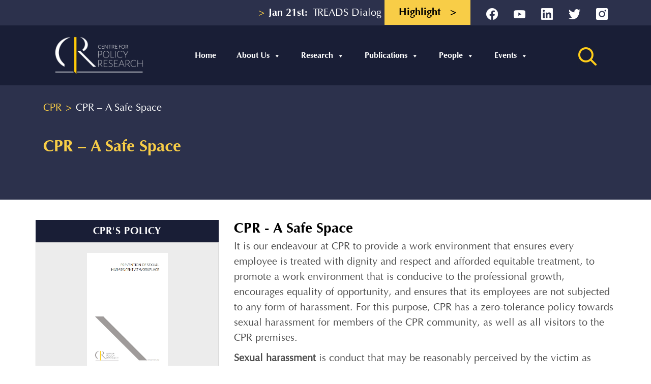

--- FILE ---
content_type: text/html; charset=UTF-8
request_url: https://cprindia.org/safe-space/
body_size: 21248
content:










	




	


   

            








           





    












    





    







    










    







    





























<!doctype html>
<html lang="en-US">
<head>
<meta charset="UTF-8">
<!--<meta name="viewport" content="width=device-width, initial-scale=1">-->
	<meta name="viewport" content="width=device-width, initial-scale=1.0">
<link rel="profile" href="https://gmpg.org/xfn/11">
	<link rel="icon" href="https://cprindia.org/wp-content/themes/cpr/images/favicon.png" type="image/x-icon">
	
	<link href="https://fonts.googleapis.com/css2?family=Roboto:ital,wght@0,400;0,500;1,300&display=swap" rel="stylesheet">
<style>
    .postid-1043 span.post-people{
        font-family: 'Roboto', sans-serif !important;
    }
    .postid-1043 .breadcrumb + h1{
        font-family: 'Roboto', sans-serif !important;
    }
    .postid-1043 .faculty-content p{
        font-family: 'Roboto', sans-serif !important;
    }
/*
    .page-template-peoples-faculty-listing .post-1043 h3{
        font-family: 'Roboto', sans-serif !important;
        font-weight:500 !important;
    }
*/
	.heateor_sss_sharing_container{
		display:none !important;
	}
	.marquee-main{
		width:30% !important;
	}
/* 	@media (max-width: 1030px)
.marquee-main {
   width:40% !important;
} */
	
</style>
<meta name='robots' content='index, follow, max-image-preview:large, max-snippet:-1, max-video-preview:-1' />

	<!-- This site is optimized with the Yoast SEO plugin v26.6 - https://yoast.com/wordpress/plugins/seo/ -->
	<title>CPR - A Safe Space - CPR</title>
	<link rel="canonical" href="https://cprindia.org/safe-space/" />
	<meta property="og:locale" content="en_US" />
	<meta property="og:type" content="article" />
	<meta property="og:title" content="CPR - A Safe Space - CPR" />
	<meta property="og:url" content="https://cprindia.org/safe-space/" />
	<meta property="og:site_name" content="CPR" />
	<meta property="article:modified_time" content="2022-06-22T12:21:55+00:00" />
	<meta property="og:image" content="https://cprindia.org/wp-content/uploads/2022/02/cropped-favicon-big.jpg" />
	<meta property="og:image:width" content="512" />
	<meta property="og:image:height" content="512" />
	<meta property="og:image:type" content="image/jpeg" />
	<meta name="twitter:card" content="summary_large_image" />
	<meta name="twitter:site" content="@CPR_India" />
	<script type="application/ld+json" class="yoast-schema-graph">{"@context":"https://schema.org","@graph":[{"@type":"WebPage","@id":"https://cprindia.org/safe-space/","url":"https://cprindia.org/safe-space/","name":"CPR - A Safe Space - CPR","isPartOf":{"@id":"https://cprindia.org/#website"},"datePublished":"2022-06-14T11:25:28+00:00","dateModified":"2022-06-22T12:21:55+00:00","breadcrumb":{"@id":"https://cprindia.org/safe-space/#breadcrumb"},"inLanguage":"en-US","potentialAction":[{"@type":"ReadAction","target":["https://cprindia.org/safe-space/"]}]},{"@type":"BreadcrumbList","@id":"https://cprindia.org/safe-space/#breadcrumb","itemListElement":[{"@type":"ListItem","position":1,"name":"Home","item":"https://cprindia.org/"},{"@type":"ListItem","position":2,"name":"CPR &#8211; A Safe Space"}]},{"@type":"WebSite","@id":"https://cprindia.org/#website","url":"https://cprindia.org/","name":"CPR","description":"","publisher":{"@id":"https://cprindia.org/#organization"},"potentialAction":[{"@type":"SearchAction","target":{"@type":"EntryPoint","urlTemplate":"https://cprindia.org/?s={search_term_string}"},"query-input":{"@type":"PropertyValueSpecification","valueRequired":true,"valueName":"search_term_string"}}],"inLanguage":"en-US"},{"@type":"Organization","@id":"https://cprindia.org/#organization","name":"Centre for Policy Research","url":"https://cprindia.org/","logo":{"@type":"ImageObject","inLanguage":"en-US","@id":"https://cprindia.org/#/schema/logo/image/","url":"https://cprindia.org/wp-content/uploads/2022/02/logo.png","contentUrl":"https://cprindia.org/wp-content/uploads/2022/02/logo.png","width":263,"height":110,"caption":"Centre for Policy Research"},"image":{"@id":"https://cprindia.org/#/schema/logo/image/"},"sameAs":["https://x.com/CPR_India"]}]}</script>
	<!-- / Yoast SEO plugin. -->


<link rel='dns-prefetch' href='//cprindia.org' />
<link rel='dns-prefetch' href='//cdn.jsdelivr.net' />
<link rel='dns-prefetch' href='//www.googletagmanager.com' />
<link rel="alternate" type="application/rss+xml" title="CPR &raquo; Feed" href="https://cprindia.org/feed/" />
<link rel="alternate" type="application/rss+xml" title="CPR &raquo; Comments Feed" href="https://cprindia.org/comments/feed/" />
<link rel="alternate" title="oEmbed (JSON)" type="application/json+oembed" href="https://cprindia.org/wp-json/oembed/1.0/embed?url=https%3A%2F%2Fcprindia.org%2Fsafe-space%2F" />
<link rel="alternate" title="oEmbed (XML)" type="text/xml+oembed" href="https://cprindia.org/wp-json/oembed/1.0/embed?url=https%3A%2F%2Fcprindia.org%2Fsafe-space%2F&#038;format=xml" />
<style id='wp-img-auto-sizes-contain-inline-css'>
img:is([sizes=auto i],[sizes^="auto," i]){contain-intrinsic-size:3000px 1500px}
/*# sourceURL=wp-img-auto-sizes-contain-inline-css */
</style>
<style id='wp-block-library-inline-css'>
:root{--wp-block-synced-color:#7a00df;--wp-block-synced-color--rgb:122,0,223;--wp-bound-block-color:var(--wp-block-synced-color);--wp-editor-canvas-background:#ddd;--wp-admin-theme-color:#007cba;--wp-admin-theme-color--rgb:0,124,186;--wp-admin-theme-color-darker-10:#006ba1;--wp-admin-theme-color-darker-10--rgb:0,107,160.5;--wp-admin-theme-color-darker-20:#005a87;--wp-admin-theme-color-darker-20--rgb:0,90,135;--wp-admin-border-width-focus:2px}@media (min-resolution:192dpi){:root{--wp-admin-border-width-focus:1.5px}}.wp-element-button{cursor:pointer}:root .has-very-light-gray-background-color{background-color:#eee}:root .has-very-dark-gray-background-color{background-color:#313131}:root .has-very-light-gray-color{color:#eee}:root .has-very-dark-gray-color{color:#313131}:root .has-vivid-green-cyan-to-vivid-cyan-blue-gradient-background{background:linear-gradient(135deg,#00d084,#0693e3)}:root .has-purple-crush-gradient-background{background:linear-gradient(135deg,#34e2e4,#4721fb 50%,#ab1dfe)}:root .has-hazy-dawn-gradient-background{background:linear-gradient(135deg,#faaca8,#dad0ec)}:root .has-subdued-olive-gradient-background{background:linear-gradient(135deg,#fafae1,#67a671)}:root .has-atomic-cream-gradient-background{background:linear-gradient(135deg,#fdd79a,#004a59)}:root .has-nightshade-gradient-background{background:linear-gradient(135deg,#330968,#31cdcf)}:root .has-midnight-gradient-background{background:linear-gradient(135deg,#020381,#2874fc)}:root{--wp--preset--font-size--normal:16px;--wp--preset--font-size--huge:42px}.has-regular-font-size{font-size:1em}.has-larger-font-size{font-size:2.625em}.has-normal-font-size{font-size:var(--wp--preset--font-size--normal)}.has-huge-font-size{font-size:var(--wp--preset--font-size--huge)}.has-text-align-center{text-align:center}.has-text-align-left{text-align:left}.has-text-align-right{text-align:right}.has-fit-text{white-space:nowrap!important}#end-resizable-editor-section{display:none}.aligncenter{clear:both}.items-justified-left{justify-content:flex-start}.items-justified-center{justify-content:center}.items-justified-right{justify-content:flex-end}.items-justified-space-between{justify-content:space-between}.screen-reader-text{border:0;clip-path:inset(50%);height:1px;margin:-1px;overflow:hidden;padding:0;position:absolute;width:1px;word-wrap:normal!important}.screen-reader-text:focus{background-color:#ddd;clip-path:none;color:#444;display:block;font-size:1em;height:auto;left:5px;line-height:normal;padding:15px 23px 14px;text-decoration:none;top:5px;width:auto;z-index:100000}html :where(.has-border-color){border-style:solid}html :where([style*=border-top-color]){border-top-style:solid}html :where([style*=border-right-color]){border-right-style:solid}html :where([style*=border-bottom-color]){border-bottom-style:solid}html :where([style*=border-left-color]){border-left-style:solid}html :where([style*=border-width]){border-style:solid}html :where([style*=border-top-width]){border-top-style:solid}html :where([style*=border-right-width]){border-right-style:solid}html :where([style*=border-bottom-width]){border-bottom-style:solid}html :where([style*=border-left-width]){border-left-style:solid}html :where(img[class*=wp-image-]){height:auto;max-width:100%}:where(figure){margin:0 0 1em}html :where(.is-position-sticky){--wp-admin--admin-bar--position-offset:var(--wp-admin--admin-bar--height,0px)}@media screen and (max-width:600px){html :where(.is-position-sticky){--wp-admin--admin-bar--position-offset:0px}}

/*# sourceURL=wp-block-library-inline-css */
</style><style id='global-styles-inline-css'>
:root{--wp--preset--aspect-ratio--square: 1;--wp--preset--aspect-ratio--4-3: 4/3;--wp--preset--aspect-ratio--3-4: 3/4;--wp--preset--aspect-ratio--3-2: 3/2;--wp--preset--aspect-ratio--2-3: 2/3;--wp--preset--aspect-ratio--16-9: 16/9;--wp--preset--aspect-ratio--9-16: 9/16;--wp--preset--color--black: #000000;--wp--preset--color--cyan-bluish-gray: #abb8c3;--wp--preset--color--white: #ffffff;--wp--preset--color--pale-pink: #f78da7;--wp--preset--color--vivid-red: #cf2e2e;--wp--preset--color--luminous-vivid-orange: #ff6900;--wp--preset--color--luminous-vivid-amber: #fcb900;--wp--preset--color--light-green-cyan: #7bdcb5;--wp--preset--color--vivid-green-cyan: #00d084;--wp--preset--color--pale-cyan-blue: #8ed1fc;--wp--preset--color--vivid-cyan-blue: #0693e3;--wp--preset--color--vivid-purple: #9b51e0;--wp--preset--gradient--vivid-cyan-blue-to-vivid-purple: linear-gradient(135deg,rgb(6,147,227) 0%,rgb(155,81,224) 100%);--wp--preset--gradient--light-green-cyan-to-vivid-green-cyan: linear-gradient(135deg,rgb(122,220,180) 0%,rgb(0,208,130) 100%);--wp--preset--gradient--luminous-vivid-amber-to-luminous-vivid-orange: linear-gradient(135deg,rgb(252,185,0) 0%,rgb(255,105,0) 100%);--wp--preset--gradient--luminous-vivid-orange-to-vivid-red: linear-gradient(135deg,rgb(255,105,0) 0%,rgb(207,46,46) 100%);--wp--preset--gradient--very-light-gray-to-cyan-bluish-gray: linear-gradient(135deg,rgb(238,238,238) 0%,rgb(169,184,195) 100%);--wp--preset--gradient--cool-to-warm-spectrum: linear-gradient(135deg,rgb(74,234,220) 0%,rgb(151,120,209) 20%,rgb(207,42,186) 40%,rgb(238,44,130) 60%,rgb(251,105,98) 80%,rgb(254,248,76) 100%);--wp--preset--gradient--blush-light-purple: linear-gradient(135deg,rgb(255,206,236) 0%,rgb(152,150,240) 100%);--wp--preset--gradient--blush-bordeaux: linear-gradient(135deg,rgb(254,205,165) 0%,rgb(254,45,45) 50%,rgb(107,0,62) 100%);--wp--preset--gradient--luminous-dusk: linear-gradient(135deg,rgb(255,203,112) 0%,rgb(199,81,192) 50%,rgb(65,88,208) 100%);--wp--preset--gradient--pale-ocean: linear-gradient(135deg,rgb(255,245,203) 0%,rgb(182,227,212) 50%,rgb(51,167,181) 100%);--wp--preset--gradient--electric-grass: linear-gradient(135deg,rgb(202,248,128) 0%,rgb(113,206,126) 100%);--wp--preset--gradient--midnight: linear-gradient(135deg,rgb(2,3,129) 0%,rgb(40,116,252) 100%);--wp--preset--font-size--small: 13px;--wp--preset--font-size--medium: 20px;--wp--preset--font-size--large: 36px;--wp--preset--font-size--x-large: 42px;--wp--preset--spacing--20: 0.44rem;--wp--preset--spacing--30: 0.67rem;--wp--preset--spacing--40: 1rem;--wp--preset--spacing--50: 1.5rem;--wp--preset--spacing--60: 2.25rem;--wp--preset--spacing--70: 3.38rem;--wp--preset--spacing--80: 5.06rem;--wp--preset--shadow--natural: 6px 6px 9px rgba(0, 0, 0, 0.2);--wp--preset--shadow--deep: 12px 12px 50px rgba(0, 0, 0, 0.4);--wp--preset--shadow--sharp: 6px 6px 0px rgba(0, 0, 0, 0.2);--wp--preset--shadow--outlined: 6px 6px 0px -3px rgb(255, 255, 255), 6px 6px rgb(0, 0, 0);--wp--preset--shadow--crisp: 6px 6px 0px rgb(0, 0, 0);}:where(.is-layout-flex){gap: 0.5em;}:where(.is-layout-grid){gap: 0.5em;}body .is-layout-flex{display: flex;}.is-layout-flex{flex-wrap: wrap;align-items: center;}.is-layout-flex > :is(*, div){margin: 0;}body .is-layout-grid{display: grid;}.is-layout-grid > :is(*, div){margin: 0;}:where(.wp-block-columns.is-layout-flex){gap: 2em;}:where(.wp-block-columns.is-layout-grid){gap: 2em;}:where(.wp-block-post-template.is-layout-flex){gap: 1.25em;}:where(.wp-block-post-template.is-layout-grid){gap: 1.25em;}.has-black-color{color: var(--wp--preset--color--black) !important;}.has-cyan-bluish-gray-color{color: var(--wp--preset--color--cyan-bluish-gray) !important;}.has-white-color{color: var(--wp--preset--color--white) !important;}.has-pale-pink-color{color: var(--wp--preset--color--pale-pink) !important;}.has-vivid-red-color{color: var(--wp--preset--color--vivid-red) !important;}.has-luminous-vivid-orange-color{color: var(--wp--preset--color--luminous-vivid-orange) !important;}.has-luminous-vivid-amber-color{color: var(--wp--preset--color--luminous-vivid-amber) !important;}.has-light-green-cyan-color{color: var(--wp--preset--color--light-green-cyan) !important;}.has-vivid-green-cyan-color{color: var(--wp--preset--color--vivid-green-cyan) !important;}.has-pale-cyan-blue-color{color: var(--wp--preset--color--pale-cyan-blue) !important;}.has-vivid-cyan-blue-color{color: var(--wp--preset--color--vivid-cyan-blue) !important;}.has-vivid-purple-color{color: var(--wp--preset--color--vivid-purple) !important;}.has-black-background-color{background-color: var(--wp--preset--color--black) !important;}.has-cyan-bluish-gray-background-color{background-color: var(--wp--preset--color--cyan-bluish-gray) !important;}.has-white-background-color{background-color: var(--wp--preset--color--white) !important;}.has-pale-pink-background-color{background-color: var(--wp--preset--color--pale-pink) !important;}.has-vivid-red-background-color{background-color: var(--wp--preset--color--vivid-red) !important;}.has-luminous-vivid-orange-background-color{background-color: var(--wp--preset--color--luminous-vivid-orange) !important;}.has-luminous-vivid-amber-background-color{background-color: var(--wp--preset--color--luminous-vivid-amber) !important;}.has-light-green-cyan-background-color{background-color: var(--wp--preset--color--light-green-cyan) !important;}.has-vivid-green-cyan-background-color{background-color: var(--wp--preset--color--vivid-green-cyan) !important;}.has-pale-cyan-blue-background-color{background-color: var(--wp--preset--color--pale-cyan-blue) !important;}.has-vivid-cyan-blue-background-color{background-color: var(--wp--preset--color--vivid-cyan-blue) !important;}.has-vivid-purple-background-color{background-color: var(--wp--preset--color--vivid-purple) !important;}.has-black-border-color{border-color: var(--wp--preset--color--black) !important;}.has-cyan-bluish-gray-border-color{border-color: var(--wp--preset--color--cyan-bluish-gray) !important;}.has-white-border-color{border-color: var(--wp--preset--color--white) !important;}.has-pale-pink-border-color{border-color: var(--wp--preset--color--pale-pink) !important;}.has-vivid-red-border-color{border-color: var(--wp--preset--color--vivid-red) !important;}.has-luminous-vivid-orange-border-color{border-color: var(--wp--preset--color--luminous-vivid-orange) !important;}.has-luminous-vivid-amber-border-color{border-color: var(--wp--preset--color--luminous-vivid-amber) !important;}.has-light-green-cyan-border-color{border-color: var(--wp--preset--color--light-green-cyan) !important;}.has-vivid-green-cyan-border-color{border-color: var(--wp--preset--color--vivid-green-cyan) !important;}.has-pale-cyan-blue-border-color{border-color: var(--wp--preset--color--pale-cyan-blue) !important;}.has-vivid-cyan-blue-border-color{border-color: var(--wp--preset--color--vivid-cyan-blue) !important;}.has-vivid-purple-border-color{border-color: var(--wp--preset--color--vivid-purple) !important;}.has-vivid-cyan-blue-to-vivid-purple-gradient-background{background: var(--wp--preset--gradient--vivid-cyan-blue-to-vivid-purple) !important;}.has-light-green-cyan-to-vivid-green-cyan-gradient-background{background: var(--wp--preset--gradient--light-green-cyan-to-vivid-green-cyan) !important;}.has-luminous-vivid-amber-to-luminous-vivid-orange-gradient-background{background: var(--wp--preset--gradient--luminous-vivid-amber-to-luminous-vivid-orange) !important;}.has-luminous-vivid-orange-to-vivid-red-gradient-background{background: var(--wp--preset--gradient--luminous-vivid-orange-to-vivid-red) !important;}.has-very-light-gray-to-cyan-bluish-gray-gradient-background{background: var(--wp--preset--gradient--very-light-gray-to-cyan-bluish-gray) !important;}.has-cool-to-warm-spectrum-gradient-background{background: var(--wp--preset--gradient--cool-to-warm-spectrum) !important;}.has-blush-light-purple-gradient-background{background: var(--wp--preset--gradient--blush-light-purple) !important;}.has-blush-bordeaux-gradient-background{background: var(--wp--preset--gradient--blush-bordeaux) !important;}.has-luminous-dusk-gradient-background{background: var(--wp--preset--gradient--luminous-dusk) !important;}.has-pale-ocean-gradient-background{background: var(--wp--preset--gradient--pale-ocean) !important;}.has-electric-grass-gradient-background{background: var(--wp--preset--gradient--electric-grass) !important;}.has-midnight-gradient-background{background: var(--wp--preset--gradient--midnight) !important;}.has-small-font-size{font-size: var(--wp--preset--font-size--small) !important;}.has-medium-font-size{font-size: var(--wp--preset--font-size--medium) !important;}.has-large-font-size{font-size: var(--wp--preset--font-size--large) !important;}.has-x-large-font-size{font-size: var(--wp--preset--font-size--x-large) !important;}
/*# sourceURL=global-styles-inline-css */
</style>

<style id='classic-theme-styles-inline-css'>
/*! This file is auto-generated */
.wp-block-button__link{color:#fff;background-color:#32373c;border-radius:9999px;box-shadow:none;text-decoration:none;padding:calc(.667em + 2px) calc(1.333em + 2px);font-size:1.125em}.wp-block-file__button{background:#32373c;color:#fff;text-decoration:none}
/*# sourceURL=/wp-includes/css/classic-themes.min.css */
</style>
<link rel='stylesheet' id='wp-components-css' href='https://cprindia.org/wp-includes/css/dist/components/style.min.css?ver=6.9' media='all' />
<link rel='stylesheet' id='wp-preferences-css' href='https://cprindia.org/wp-includes/css/dist/preferences/style.min.css?ver=6.9' media='all' />
<link rel='stylesheet' id='wp-block-editor-css' href='https://cprindia.org/wp-includes/css/dist/block-editor/style.min.css?ver=6.9' media='all' />
<link rel='stylesheet' id='popup-maker-block-library-style-css' href='https://cprindia.org/wp-content/plugins/popup-maker/dist/packages/block-library-style.css?ver=dbea705cfafe089d65f1' media='all' />
<link rel='stylesheet' id='contact-form-7-css' href='https://cprindia.org/wp-content/plugins/contact-form-7/includes/css/styles.css?ver=6.1.4' media='all' />
<link rel='stylesheet' id='easy-query-css' href='https://cprindia.org/wp-content/plugins/easy-query/core/css/easy-query.css?ver=6.9' media='all' />
<link rel='stylesheet' id='dashicons-css' href='https://cprindia.org/wp-includes/css/dashicons.min.css?ver=6.9' media='all' />
<link rel='stylesheet' id='cpr-style-css' href='https://cprindia.org/wp-content/themes/cpr/style.css?ver=1.0.0' media='all' />
<link rel='stylesheet' id='swiper-css-css' href='https://cdn.jsdelivr.net/npm/swiper@11/swiper-bundle.min.css?ver=11.0.0' media='all' />
<link rel='stylesheet' id='wp-pagenavi-css' href='https://cprindia.org/wp-content/plugins/wp-pagenavi/pagenavi-css.css?ver=2.70' media='all' />
<link rel='stylesheet' id='heateor_sss_frontend_css-css' href='https://cprindia.org/wp-content/plugins/sassy-social-share/public/css/sassy-social-share-public.css?ver=3.3.79' media='all' />
<style id='heateor_sss_frontend_css-inline-css'>
.heateor_sss_button_instagram span.heateor_sss_svg,a.heateor_sss_instagram span.heateor_sss_svg{background:radial-gradient(circle at 30% 107%,#fdf497 0,#fdf497 5%,#fd5949 45%,#d6249f 60%,#285aeb 90%)}div.heateor_sss_horizontal_sharing a.heateor_sss_button_instagram span{background:#000!important;}div.heateor_sss_standard_follow_icons_container a.heateor_sss_button_instagram span{background:#000}div.heateor_sss_vertical_sharing  a.heateor_sss_button_instagram span{background:#000!important;}div.heateor_sss_floating_follow_icons_container a.heateor_sss_button_instagram span{background:#000}div.heateor_sss_vertical_sharing a.heateor_sss_button_instagram span:hover{background:#000!important;}div.heateor_sss_floating_follow_icons_container a.heateor_sss_button_instagram span:hover{background:#000}.heateor_sss_horizontal_sharing .heateor_sss_svg,.heateor_sss_standard_follow_icons_container .heateor_sss_svg{background-color:#000!important;background:#000!important;color:#fff;border-width:0px;border-style:solid;border-color:transparent}.heateor_sss_horizontal_sharing .heateorSssTCBackground{color:#666}.heateor_sss_horizontal_sharing span.heateor_sss_svg:hover,.heateor_sss_standard_follow_icons_container span.heateor_sss_svg:hover{border-color:transparent;}.heateor_sss_vertical_sharing span.heateor_sss_svg,.heateor_sss_floating_follow_icons_container span.heateor_sss_svg{background-color:#000!important;background:#000!important;color:#fff;border-width:0px;border-style:solid;border-color:transparent;}.heateor_sss_vertical_sharing .heateorSssTCBackground{color:#666;}.heateor_sss_vertical_sharing span.heateor_sss_svg:hover,.heateor_sss_floating_follow_icons_container span.heateor_sss_svg:hover{background-color:#000!important;background:#000!important;border-color:transparent;}@media screen and (max-width:783px) {.heateor_sss_vertical_sharing{display:none!important}}div.heateor_sss_mobile_footer{display:none;}@media screen and (max-width:783px){div.heateor_sss_bottom_sharing .heateorSssTCBackground{background-color:white}div.heateor_sss_bottom_sharing{width:100%!important;left:0!important;}div.heateor_sss_bottom_sharing a{width:11.111111111111% !important;}div.heateor_sss_bottom_sharing .heateor_sss_svg{width: 100% !important;}div.heateor_sss_bottom_sharing div.heateorSssTotalShareCount{font-size:1em!important;line-height:14px!important}div.heateor_sss_bottom_sharing div.heateorSssTotalShareText{font-size:.7em!important;line-height:0px!important}div.heateor_sss_mobile_footer{display:block;height:20px;}.heateor_sss_bottom_sharing{padding:0!important;display:block!important;width:auto!important;bottom:-2px!important;top: auto!important;}.heateor_sss_bottom_sharing .heateor_sss_square_count{line-height:inherit;}.heateor_sss_bottom_sharing .heateorSssSharingArrow{display:none;}.heateor_sss_bottom_sharing .heateorSssTCBackground{margin-right:1.1em!important}}
/*# sourceURL=heateor_sss_frontend_css-inline-css */
</style>
<script src="https://cprindia.org/wp-includes/js/jquery/jquery.min.js?ver=3.7.1" id="jquery-core-js"></script>
<script src="https://cprindia.org/wp-includes/js/jquery/jquery-migrate.min.js?ver=3.4.1" id="jquery-migrate-js"></script>
<script id="ajax-script-js-extra">
var ajax_url = "https://cprindia.org/wp-admin/admin-ajax.php";
//# sourceURL=ajax-script-js-extra
</script>
<script src="https://cprindia.org/wp-content/themes/cpr/js/script.js?ver=6.9" id="ajax-script-js"></script>

<!-- Google tag (gtag.js) snippet added by Site Kit -->
<!-- Google Analytics snippet added by Site Kit -->
<script src="https://www.googletagmanager.com/gtag/js?id=G-0ZBC3MTLJR" id="google_gtagjs-js" async></script>
<script id="google_gtagjs-js-after">
window.dataLayer = window.dataLayer || [];function gtag(){dataLayer.push(arguments);}
gtag("set","linker",{"domains":["cprindia.org"]});
gtag("js", new Date());
gtag("set", "developer_id.dZTNiMT", true);
gtag("config", "G-0ZBC3MTLJR");
//# sourceURL=google_gtagjs-js-after
</script>
<link rel="https://api.w.org/" href="https://cprindia.org/wp-json/" /><link rel="alternate" title="JSON" type="application/json" href="https://cprindia.org/wp-json/wp/v2/pages/39536" /><link rel="EditURI" type="application/rsd+xml" title="RSD" href="https://cprindia.org/xmlrpc.php?rsd" />
<meta name="generator" content="WordPress 6.9" />
<link rel='shortlink' href='https://cprindia.org/?p=39536' />
<meta name="generator" content="Site Kit by Google 1.168.0" /><!-- Begin Inspectlet Asynchronous Code -->

<script type="text/javascript">

(function() {

window.__insp = window.__insp || [];

__insp.push(['wid', 1494909266]);

var ldinsp = function(){

if(typeof window.__inspld != "undefined") return; window.__inspld = 1; var insp = document.createElement('script'); insp.type = 'text/javascript'; insp.async = true; insp.id = "inspsync"; insp.src = ('https:' == document.location.protocol ? 'https' : 'http') + '://cdn.inspectlet.com/inspectlet.js?wid=1494909266&r=' + Math.floor(new Date().getTime()/3600000); var x = document.getElementsByTagName('script')[0]; x.parentNode.insertBefore(insp, x); };

setTimeout(ldinsp, 0);

})();

</script>

<!-- End Inspectlet Asynchronous Code -->		<script type="text/javascript">
				(function(c,l,a,r,i,t,y){
					c[a]=c[a]||function(){(c[a].q=c[a].q||[]).push(arguments)};t=l.createElement(r);t.async=1;
					t.src="https://www.clarity.ms/tag/"+i+"?ref=wordpress";y=l.getElementsByTagName(r)[0];y.parentNode.insertBefore(t,y);
				})(window, document, "clarity", "script", "d1evzuu24j");
		</script>
		<link rel="icon" href="https://cprindia.org/wp-content/uploads/2022/02/cropped-favicon-big-32x32.jpg" sizes="32x32" />
<link rel="icon" href="https://cprindia.org/wp-content/uploads/2022/02/cropped-favicon-big-192x192.jpg" sizes="192x192" />
<link rel="apple-touch-icon" href="https://cprindia.org/wp-content/uploads/2022/02/cropped-favicon-big-180x180.jpg" />
<meta name="msapplication-TileImage" content="https://cprindia.org/wp-content/uploads/2022/02/cropped-favicon-big-270x270.jpg" />
		<style id="wp-custom-css">
			/*
div.heateor_sss_sharing_ul{
	display: none;
}

#popmake-41272 .pum-content{
	width:100% !important;
}

#popmake-41272 .slick-prev{
	display:none !important;
}
#popmake-41272 .slick-next{
	display:none !important;
}
#popmake-41272 {    
	height: 100%;
	    overflow: scroll !important;
}

#popmake-41272 .slick-track {
	display:relative;
	width: auto !important;
}
#popmake-41272 .pum-close{
	 width: 10px !important;
    top: 10px;
    right: 10px;
}*/
.innerpage-content .faculty-content img{
	height:59% !important;
}
.home-slider-containermain .slick-slider .slick-slide img.wp-post-image {
    height: 650px !important;
}
.slider-nav .item-slick {
    width: auto !important;
}
.post-template-single-news .blog-right-text a {
	color: #0000ff;
}
.post-template-single-news .blog-share-text a {
	color: #0000ff;
}
.home-event .event-info h3 a {
	word-break:break-word;
}
.initiate-inner-sec .content-inner-sec p {
	 font-size: 0
}
.initiate-inner-sec .content-inner-sec p > span {
	 font-size: 20px;
}
		</style>
		<style type="text/css">@charset "UTF-8";/** THIS FILE IS AUTOMATICALLY GENERATED - DO NOT MAKE MANUAL EDITS! **//** Custom CSS should be added to Mega Menu > Menu Themes > Custom Styling **/.mega-menu-last-modified-1769077883 { content: 'Thursday 22nd January 2026 10:31:23 UTC'; }#mega-menu-wrap-menu-1, #mega-menu-wrap-menu-1 #mega-menu-menu-1, #mega-menu-wrap-menu-1 #mega-menu-menu-1 ul.mega-sub-menu, #mega-menu-wrap-menu-1 #mega-menu-menu-1 li.mega-menu-item, #mega-menu-wrap-menu-1 #mega-menu-menu-1 li.mega-menu-row, #mega-menu-wrap-menu-1 #mega-menu-menu-1 li.mega-menu-column, #mega-menu-wrap-menu-1 #mega-menu-menu-1 a.mega-menu-link, #mega-menu-wrap-menu-1 #mega-menu-menu-1 span.mega-menu-badge, #mega-menu-wrap-menu-1 button.mega-close, #mega-menu-wrap-menu-1 button.mega-toggle-standard {transition: none;border-radius: 0;box-shadow: none;background: none;border: 0;bottom: auto;box-sizing: border-box;clip: auto;color: white;display: block;float: none;font-family: inherit;font-size: 14px;height: auto;left: auto;line-height: 1.7;list-style-type: none;margin: 0;min-height: auto;max-height: none;min-width: auto;max-width: none;opacity: 1;outline: none;overflow: visible;padding: 0;position: relative;pointer-events: auto;right: auto;text-align: left;text-decoration: none;text-indent: 0;text-transform: none;transform: none;top: auto;vertical-align: baseline;visibility: inherit;width: auto;word-wrap: break-word;white-space: normal;-webkit-tap-highlight-color: transparent;}#mega-menu-wrap-menu-1:before, #mega-menu-wrap-menu-1:after, #mega-menu-wrap-menu-1 #mega-menu-menu-1:before, #mega-menu-wrap-menu-1 #mega-menu-menu-1:after, #mega-menu-wrap-menu-1 #mega-menu-menu-1 ul.mega-sub-menu:before, #mega-menu-wrap-menu-1 #mega-menu-menu-1 ul.mega-sub-menu:after, #mega-menu-wrap-menu-1 #mega-menu-menu-1 li.mega-menu-item:before, #mega-menu-wrap-menu-1 #mega-menu-menu-1 li.mega-menu-item:after, #mega-menu-wrap-menu-1 #mega-menu-menu-1 li.mega-menu-row:before, #mega-menu-wrap-menu-1 #mega-menu-menu-1 li.mega-menu-row:after, #mega-menu-wrap-menu-1 #mega-menu-menu-1 li.mega-menu-column:before, #mega-menu-wrap-menu-1 #mega-menu-menu-1 li.mega-menu-column:after, #mega-menu-wrap-menu-1 #mega-menu-menu-1 a.mega-menu-link:before, #mega-menu-wrap-menu-1 #mega-menu-menu-1 a.mega-menu-link:after, #mega-menu-wrap-menu-1 #mega-menu-menu-1 span.mega-menu-badge:before, #mega-menu-wrap-menu-1 #mega-menu-menu-1 span.mega-menu-badge:after, #mega-menu-wrap-menu-1 button.mega-close:before, #mega-menu-wrap-menu-1 button.mega-close:after, #mega-menu-wrap-menu-1 button.mega-toggle-standard:before, #mega-menu-wrap-menu-1 button.mega-toggle-standard:after {display: none;}#mega-menu-wrap-menu-1 {border-radius: 0px;}@media only screen and (min-width: 992px) {#mega-menu-wrap-menu-1 {background-color: rgba(34, 34, 34, 0);}}#mega-menu-wrap-menu-1.mega-keyboard-navigation .mega-menu-toggle:focus, #mega-menu-wrap-menu-1.mega-keyboard-navigation .mega-toggle-block:focus, #mega-menu-wrap-menu-1.mega-keyboard-navigation .mega-toggle-block a:focus, #mega-menu-wrap-menu-1.mega-keyboard-navigation .mega-toggle-block .mega-search input[type=text]:focus, #mega-menu-wrap-menu-1.mega-keyboard-navigation .mega-toggle-block button.mega-toggle-animated:focus, #mega-menu-wrap-menu-1.mega-keyboard-navigation #mega-menu-menu-1 a:focus, #mega-menu-wrap-menu-1.mega-keyboard-navigation #mega-menu-menu-1 span:focus, #mega-menu-wrap-menu-1.mega-keyboard-navigation #mega-menu-menu-1 input:focus, #mega-menu-wrap-menu-1.mega-keyboard-navigation #mega-menu-menu-1 li.mega-menu-item a.mega-menu-link:focus, #mega-menu-wrap-menu-1.mega-keyboard-navigation #mega-menu-menu-1 form.mega-search-open:has(input[type=text]:focus), #mega-menu-wrap-menu-1.mega-keyboard-navigation #mega-menu-menu-1 + button.mega-close:focus {outline-style: solid;outline-width: 3px;outline-color: #109cde;outline-offset: -3px;}#mega-menu-wrap-menu-1.mega-keyboard-navigation .mega-toggle-block button.mega-toggle-animated:focus {outline-offset: 2px;}#mega-menu-wrap-menu-1.mega-keyboard-navigation > li.mega-menu-item > a.mega-menu-link:focus {background-color: rgba(34, 34, 34, 0);color: #ffffff;font-weight: normal;text-decoration: none;border-color: #fff;}@media only screen and (max-width: 991px) {#mega-menu-wrap-menu-1.mega-keyboard-navigation > li.mega-menu-item > a.mega-menu-link:focus {color: #ffffff;background-color: #3b4164;}}#mega-menu-wrap-menu-1 #mega-menu-menu-1 {text-align: left;padding: 0px 30px;}#mega-menu-wrap-menu-1 #mega-menu-menu-1 a.mega-menu-link {cursor: pointer;display: inline;}#mega-menu-wrap-menu-1 #mega-menu-menu-1 a.mega-menu-link .mega-description-group {vertical-align: middle;display: inline-block;transition: none;}#mega-menu-wrap-menu-1 #mega-menu-menu-1 a.mega-menu-link .mega-description-group .mega-menu-title, #mega-menu-wrap-menu-1 #mega-menu-menu-1 a.mega-menu-link .mega-description-group .mega-menu-description {transition: none;line-height: 1.5;display: block;}#mega-menu-wrap-menu-1 #mega-menu-menu-1 a.mega-menu-link .mega-description-group .mega-menu-description {font-style: italic;font-size: 0.8em;text-transform: none;font-weight: normal;}#mega-menu-wrap-menu-1 #mega-menu-menu-1 li.mega-menu-megamenu li.mega-menu-item.mega-icon-left.mega-has-description.mega-has-icon > a.mega-menu-link {display: flex;align-items: center;}#mega-menu-wrap-menu-1 #mega-menu-menu-1 li.mega-menu-megamenu li.mega-menu-item.mega-icon-left.mega-has-description.mega-has-icon > a.mega-menu-link:before {flex: 0 0 auto;align-self: flex-start;}#mega-menu-wrap-menu-1 #mega-menu-menu-1 li.mega-menu-tabbed.mega-menu-megamenu > ul.mega-sub-menu > li.mega-menu-item.mega-icon-left.mega-has-description.mega-has-icon > a.mega-menu-link {display: block;}#mega-menu-wrap-menu-1 #mega-menu-menu-1 li.mega-menu-item.mega-icon-top > a.mega-menu-link {display: table-cell;vertical-align: middle;line-height: initial;}#mega-menu-wrap-menu-1 #mega-menu-menu-1 li.mega-menu-item.mega-icon-top > a.mega-menu-link:before {display: block;margin: 0 0 6px 0;text-align: center;}#mega-menu-wrap-menu-1 #mega-menu-menu-1 li.mega-menu-item.mega-icon-top > a.mega-menu-link > span.mega-title-below {display: inline-block;transition: none;}@media only screen and (max-width: 991px) {#mega-menu-wrap-menu-1 #mega-menu-menu-1 > li.mega-menu-item.mega-icon-top > a.mega-menu-link {display: block;line-height: 40px;}#mega-menu-wrap-menu-1 #mega-menu-menu-1 > li.mega-menu-item.mega-icon-top > a.mega-menu-link:before {display: inline-block;margin: 0 6px 0 0;text-align: left;}}#mega-menu-wrap-menu-1 #mega-menu-menu-1 li.mega-menu-item.mega-icon-right > a.mega-menu-link:before {float: right;margin: 0 0 0 6px;}#mega-menu-wrap-menu-1 #mega-menu-menu-1 > li.mega-animating > ul.mega-sub-menu {pointer-events: none;}#mega-menu-wrap-menu-1 #mega-menu-menu-1 li.mega-disable-link > a.mega-menu-link, #mega-menu-wrap-menu-1 #mega-menu-menu-1 li.mega-menu-megamenu li.mega-disable-link > a.mega-menu-link {cursor: inherit;}#mega-menu-wrap-menu-1 #mega-menu-menu-1 li.mega-menu-item-has-children.mega-disable-link > a.mega-menu-link, #mega-menu-wrap-menu-1 #mega-menu-menu-1 li.mega-menu-megamenu > li.mega-menu-item-has-children.mega-disable-link > a.mega-menu-link {cursor: pointer;}#mega-menu-wrap-menu-1 #mega-menu-menu-1 p {margin-bottom: 10px;}#mega-menu-wrap-menu-1 #mega-menu-menu-1 input, #mega-menu-wrap-menu-1 #mega-menu-menu-1 img {max-width: 100%;}#mega-menu-wrap-menu-1 #mega-menu-menu-1 li.mega-menu-item > ul.mega-sub-menu {display: block;visibility: hidden;opacity: 1;pointer-events: auto;}@media only screen and (max-width: 991px) {#mega-menu-wrap-menu-1 #mega-menu-menu-1 li.mega-menu-item > ul.mega-sub-menu {display: none;visibility: visible;opacity: 1;}#mega-menu-wrap-menu-1 #mega-menu-menu-1 li.mega-menu-item.mega-toggle-on > ul.mega-sub-menu, #mega-menu-wrap-menu-1 #mega-menu-menu-1 li.mega-menu-megamenu.mega-menu-item.mega-toggle-on ul.mega-sub-menu {display: block;}#mega-menu-wrap-menu-1 #mega-menu-menu-1 li.mega-menu-megamenu.mega-menu-item.mega-toggle-on li.mega-hide-sub-menu-on-mobile > ul.mega-sub-menu, #mega-menu-wrap-menu-1 #mega-menu-menu-1 li.mega-hide-sub-menu-on-mobile > ul.mega-sub-menu {display: none;}}@media only screen and (min-width: 992px) {#mega-menu-wrap-menu-1 #mega-menu-menu-1[data-effect="fade"] li.mega-menu-item > ul.mega-sub-menu {opacity: 0;transition: opacity 200ms ease-in, visibility 200ms ease-in;}#mega-menu-wrap-menu-1 #mega-menu-menu-1[data-effect="fade"].mega-no-js li.mega-menu-item:hover > ul.mega-sub-menu, #mega-menu-wrap-menu-1 #mega-menu-menu-1[data-effect="fade"].mega-no-js li.mega-menu-item:focus > ul.mega-sub-menu, #mega-menu-wrap-menu-1 #mega-menu-menu-1[data-effect="fade"] li.mega-menu-item.mega-toggle-on > ul.mega-sub-menu, #mega-menu-wrap-menu-1 #mega-menu-menu-1[data-effect="fade"] li.mega-menu-item.mega-menu-megamenu.mega-toggle-on ul.mega-sub-menu {opacity: 1;}#mega-menu-wrap-menu-1 #mega-menu-menu-1[data-effect="fade_up"] li.mega-menu-item.mega-menu-megamenu > ul.mega-sub-menu, #mega-menu-wrap-menu-1 #mega-menu-menu-1[data-effect="fade_up"] li.mega-menu-item.mega-menu-flyout ul.mega-sub-menu {opacity: 0;transform: translate(0, 10px);transition: opacity 200ms ease-in, transform 200ms ease-in, visibility 200ms ease-in;}#mega-menu-wrap-menu-1 #mega-menu-menu-1[data-effect="fade_up"].mega-no-js li.mega-menu-item:hover > ul.mega-sub-menu, #mega-menu-wrap-menu-1 #mega-menu-menu-1[data-effect="fade_up"].mega-no-js li.mega-menu-item:focus > ul.mega-sub-menu, #mega-menu-wrap-menu-1 #mega-menu-menu-1[data-effect="fade_up"] li.mega-menu-item.mega-toggle-on > ul.mega-sub-menu, #mega-menu-wrap-menu-1 #mega-menu-menu-1[data-effect="fade_up"] li.mega-menu-item.mega-menu-megamenu.mega-toggle-on ul.mega-sub-menu {opacity: 1;transform: translate(0, 0);}#mega-menu-wrap-menu-1 #mega-menu-menu-1[data-effect="slide_up"] li.mega-menu-item.mega-menu-megamenu > ul.mega-sub-menu, #mega-menu-wrap-menu-1 #mega-menu-menu-1[data-effect="slide_up"] li.mega-menu-item.mega-menu-flyout ul.mega-sub-menu {transform: translate(0, 10px);transition: transform 200ms ease-in, visibility 200ms ease-in;}#mega-menu-wrap-menu-1 #mega-menu-menu-1[data-effect="slide_up"].mega-no-js li.mega-menu-item:hover > ul.mega-sub-menu, #mega-menu-wrap-menu-1 #mega-menu-menu-1[data-effect="slide_up"].mega-no-js li.mega-menu-item:focus > ul.mega-sub-menu, #mega-menu-wrap-menu-1 #mega-menu-menu-1[data-effect="slide_up"] li.mega-menu-item.mega-toggle-on > ul.mega-sub-menu, #mega-menu-wrap-menu-1 #mega-menu-menu-1[data-effect="slide_up"] li.mega-menu-item.mega-menu-megamenu.mega-toggle-on ul.mega-sub-menu {transform: translate(0, 0);}}#mega-menu-wrap-menu-1 #mega-menu-menu-1 li.mega-menu-item.mega-menu-megamenu ul.mega-sub-menu li.mega-collapse-children > ul.mega-sub-menu {display: none;}#mega-menu-wrap-menu-1 #mega-menu-menu-1 li.mega-menu-item.mega-menu-megamenu ul.mega-sub-menu li.mega-collapse-children.mega-toggle-on > ul.mega-sub-menu {display: block;}#mega-menu-wrap-menu-1 #mega-menu-menu-1.mega-no-js li.mega-menu-item:hover > ul.mega-sub-menu, #mega-menu-wrap-menu-1 #mega-menu-menu-1.mega-no-js li.mega-menu-item:focus > ul.mega-sub-menu, #mega-menu-wrap-menu-1 #mega-menu-menu-1 li.mega-menu-item.mega-toggle-on > ul.mega-sub-menu {visibility: visible;}#mega-menu-wrap-menu-1 #mega-menu-menu-1 li.mega-menu-item.mega-menu-megamenu ul.mega-sub-menu ul.mega-sub-menu {visibility: inherit;opacity: 1;display: block;}#mega-menu-wrap-menu-1 #mega-menu-menu-1 li.mega-menu-item.mega-menu-megamenu ul.mega-sub-menu li.mega-1-columns > ul.mega-sub-menu > li.mega-menu-item {float: left;width: 100%;}#mega-menu-wrap-menu-1 #mega-menu-menu-1 li.mega-menu-item.mega-menu-megamenu ul.mega-sub-menu li.mega-2-columns > ul.mega-sub-menu > li.mega-menu-item {float: left;width: 50%;}#mega-menu-wrap-menu-1 #mega-menu-menu-1 li.mega-menu-item.mega-menu-megamenu ul.mega-sub-menu li.mega-3-columns > ul.mega-sub-menu > li.mega-menu-item {float: left;width: 33.3333333333%;}#mega-menu-wrap-menu-1 #mega-menu-menu-1 li.mega-menu-item.mega-menu-megamenu ul.mega-sub-menu li.mega-4-columns > ul.mega-sub-menu > li.mega-menu-item {float: left;width: 25%;}#mega-menu-wrap-menu-1 #mega-menu-menu-1 li.mega-menu-item.mega-menu-megamenu ul.mega-sub-menu li.mega-5-columns > ul.mega-sub-menu > li.mega-menu-item {float: left;width: 20%;}#mega-menu-wrap-menu-1 #mega-menu-menu-1 li.mega-menu-item.mega-menu-megamenu ul.mega-sub-menu li.mega-6-columns > ul.mega-sub-menu > li.mega-menu-item {float: left;width: 16.6666666667%;}#mega-menu-wrap-menu-1 #mega-menu-menu-1 li.mega-menu-item a[class^="dashicons"]:before {font-family: dashicons;}#mega-menu-wrap-menu-1 #mega-menu-menu-1 li.mega-menu-item a.mega-menu-link:before {display: inline-block;font: inherit;font-family: dashicons;position: static;margin: 0 6px 0 0px;vertical-align: top;-webkit-font-smoothing: antialiased;-moz-osx-font-smoothing: grayscale;color: inherit;background: transparent;height: auto;width: auto;top: auto;}#mega-menu-wrap-menu-1 #mega-menu-menu-1 li.mega-menu-item.mega-hide-text a.mega-menu-link:before {margin: 0;}#mega-menu-wrap-menu-1 #mega-menu-menu-1 li.mega-menu-item.mega-hide-text li.mega-menu-item a.mega-menu-link:before {margin: 0 6px 0 0;}#mega-menu-wrap-menu-1 #mega-menu-menu-1 li.mega-align-bottom-left.mega-toggle-on > a.mega-menu-link {border-radius: 0px;}#mega-menu-wrap-menu-1 #mega-menu-menu-1 li.mega-align-bottom-right > ul.mega-sub-menu {right: 0;}#mega-menu-wrap-menu-1 #mega-menu-menu-1 li.mega-align-bottom-right.mega-toggle-on > a.mega-menu-link {border-radius: 0px;}@media only screen and (min-width: 992px) {#mega-menu-wrap-menu-1 #mega-menu-menu-1 > li.mega-menu-megamenu.mega-menu-item {position: static;}}#mega-menu-wrap-menu-1 #mega-menu-menu-1 > li.mega-menu-item {margin: 0 0px 0 0;display: inline-block;height: auto;vertical-align: middle;}#mega-menu-wrap-menu-1 #mega-menu-menu-1 > li.mega-menu-item.mega-item-align-right {float: right;}@media only screen and (min-width: 992px) {#mega-menu-wrap-menu-1 #mega-menu-menu-1 > li.mega-menu-item.mega-item-align-right {margin: 0 0 0 0px;}}@media only screen and (min-width: 992px) {#mega-menu-wrap-menu-1 #mega-menu-menu-1 > li.mega-menu-item.mega-item-align-float-left {float: left;}}@media only screen and (min-width: 992px) {#mega-menu-wrap-menu-1 #mega-menu-menu-1 > li.mega-menu-item > a.mega-menu-link:hover, #mega-menu-wrap-menu-1 #mega-menu-menu-1 > li.mega-menu-item > a.mega-menu-link:focus {background-color: rgba(34, 34, 34, 0);color: #ffffff;font-weight: normal;text-decoration: none;border-color: #fff;}}#mega-menu-wrap-menu-1 #mega-menu-menu-1 > li.mega-menu-item.mega-toggle-on > a.mega-menu-link {background-color: rgba(34, 34, 34, 0);color: #ffffff;font-weight: normal;text-decoration: none;border-color: #fff;}@media only screen and (max-width: 991px) {#mega-menu-wrap-menu-1 #mega-menu-menu-1 > li.mega-menu-item.mega-toggle-on > a.mega-menu-link {color: #ffffff;background-color: #3b4164;}}#mega-menu-wrap-menu-1 #mega-menu-menu-1 > li.mega-menu-item.mega-current-menu-item > a.mega-menu-link, #mega-menu-wrap-menu-1 #mega-menu-menu-1 > li.mega-menu-item.mega-current-menu-ancestor > a.mega-menu-link, #mega-menu-wrap-menu-1 #mega-menu-menu-1 > li.mega-menu-item.mega-current-page-ancestor > a.mega-menu-link {background-color: rgba(34, 34, 34, 0);color: #ffffff;font-weight: normal;text-decoration: none;border-color: #fff;}@media only screen and (max-width: 991px) {#mega-menu-wrap-menu-1 #mega-menu-menu-1 > li.mega-menu-item.mega-current-menu-item > a.mega-menu-link, #mega-menu-wrap-menu-1 #mega-menu-menu-1 > li.mega-menu-item.mega-current-menu-ancestor > a.mega-menu-link, #mega-menu-wrap-menu-1 #mega-menu-menu-1 > li.mega-menu-item.mega-current-page-ancestor > a.mega-menu-link {color: #ffffff;background-color: #3b4164;}}#mega-menu-wrap-menu-1 #mega-menu-menu-1 > li.mega-menu-item > a.mega-menu-link {line-height: 40px;height: 40px;padding: 0px 25px;vertical-align: baseline;width: auto;display: block;color: #ffffff;text-transform: none;text-decoration: none;text-align: left;background-color: rgba(0, 0, 0, 0);border: 0;border-radius: 0px;font-family: inherit;font-size: 16px;font-weight: normal;outline: none;}@media only screen and (min-width: 992px) {#mega-menu-wrap-menu-1 #mega-menu-menu-1 > li.mega-menu-item.mega-multi-line > a.mega-menu-link {line-height: inherit;display: table-cell;vertical-align: middle;}}@media only screen and (max-width: 991px) {#mega-menu-wrap-menu-1 #mega-menu-menu-1 > li.mega-menu-item.mega-multi-line > a.mega-menu-link br {display: none;}}@media only screen and (max-width: 991px) {#mega-menu-wrap-menu-1 #mega-menu-menu-1 > li.mega-menu-item {display: list-item;margin: 0;clear: both;border: 0;}#mega-menu-wrap-menu-1 #mega-menu-menu-1 > li.mega-menu-item.mega-item-align-right {float: none;}#mega-menu-wrap-menu-1 #mega-menu-menu-1 > li.mega-menu-item > a.mega-menu-link {border-radius: 0;border: 0;margin: 0;line-height: 40px;height: 40px;padding: 0 10px;background: transparent;text-align: left;color: #ffffff;font-size: 14px;}}#mega-menu-wrap-menu-1 #mega-menu-menu-1 li.mega-menu-megamenu > ul.mega-sub-menu > li.mega-menu-row {width: 100%;float: left;}#mega-menu-wrap-menu-1 #mega-menu-menu-1 li.mega-menu-megamenu > ul.mega-sub-menu > li.mega-menu-row .mega-menu-column {float: left;min-height: 1px;}@media only screen and (min-width: 992px) {#mega-menu-wrap-menu-1 #mega-menu-menu-1 li.mega-menu-megamenu > ul.mega-sub-menu > li.mega-menu-row > ul.mega-sub-menu > li.mega-menu-column {width: calc(var(--span) / var(--columns) * 100%);}}@media only screen and (max-width: 991px) {#mega-menu-wrap-menu-1 #mega-menu-menu-1 li.mega-menu-megamenu > ul.mega-sub-menu > li.mega-menu-row > ul.mega-sub-menu > li.mega-menu-column {width: 100%;clear: both;}}#mega-menu-wrap-menu-1 #mega-menu-menu-1 li.mega-menu-megamenu > ul.mega-sub-menu > li.mega-menu-row .mega-menu-column > ul.mega-sub-menu > li.mega-menu-item {padding: 15px;width: 100%;}#mega-menu-wrap-menu-1 #mega-menu-menu-1 > li.mega-menu-megamenu > ul.mega-sub-menu {z-index: 999;border-radius: 0px;background-color: #2c314c;border: 0;padding: 0px;position: absolute;width: 100%;max-width: none;left: 0;}@media only screen and (max-width: 991px) {#mega-menu-wrap-menu-1 #mega-menu-menu-1 > li.mega-menu-megamenu > ul.mega-sub-menu {float: left;position: static;width: 100%;}}@media only screen and (min-width: 992px) {#mega-menu-wrap-menu-1 #mega-menu-menu-1 > li.mega-menu-megamenu > ul.mega-sub-menu li.mega-menu-column-standard {width: calc(var(--span) / var(--columns) * 100%);}}#mega-menu-wrap-menu-1 #mega-menu-menu-1 > li.mega-menu-megamenu > ul.mega-sub-menu .mega-description-group .mega-menu-description {margin: 5px 0;}#mega-menu-wrap-menu-1 #mega-menu-menu-1 > li.mega-menu-megamenu > ul.mega-sub-menu > li.mega-menu-item ul.mega-sub-menu {clear: both;}#mega-menu-wrap-menu-1 #mega-menu-menu-1 > li.mega-menu-megamenu > ul.mega-sub-menu > li.mega-menu-item ul.mega-sub-menu li.mega-menu-item ul.mega-sub-menu {margin-left: 10px;}#mega-menu-wrap-menu-1 #mega-menu-menu-1 > li.mega-menu-megamenu > ul.mega-sub-menu li.mega-menu-column > ul.mega-sub-menu ul.mega-sub-menu ul.mega-sub-menu {margin-left: 10px;}#mega-menu-wrap-menu-1 #mega-menu-menu-1 > li.mega-menu-megamenu > ul.mega-sub-menu li.mega-menu-column-standard, #mega-menu-wrap-menu-1 #mega-menu-menu-1 > li.mega-menu-megamenu > ul.mega-sub-menu li.mega-menu-column > ul.mega-sub-menu > li.mega-menu-item {color: white;font-family: inherit;font-size: 14px;display: block;float: left;clear: none;padding: 15px;vertical-align: top;}#mega-menu-wrap-menu-1 #mega-menu-menu-1 > li.mega-menu-megamenu > ul.mega-sub-menu li.mega-menu-column-standard.mega-menu-clear, #mega-menu-wrap-menu-1 #mega-menu-menu-1 > li.mega-menu-megamenu > ul.mega-sub-menu li.mega-menu-column > ul.mega-sub-menu > li.mega-menu-item.mega-menu-clear {clear: left;}#mega-menu-wrap-menu-1 #mega-menu-menu-1 > li.mega-menu-megamenu > ul.mega-sub-menu li.mega-menu-column-standard h4.mega-block-title, #mega-menu-wrap-menu-1 #mega-menu-menu-1 > li.mega-menu-megamenu > ul.mega-sub-menu li.mega-menu-column > ul.mega-sub-menu > li.mega-menu-item h4.mega-block-title {color: white;font-family: inherit;font-size: 16px;text-transform: capitalize;text-decoration: none;font-weight: normal;text-align: left;margin: 0px 0px 0px 0px;padding: 0px 0px 5px 0px;vertical-align: top;display: block;visibility: inherit;border: 0;}#mega-menu-wrap-menu-1 #mega-menu-menu-1 > li.mega-menu-megamenu > ul.mega-sub-menu li.mega-menu-column-standard h4.mega-block-title:hover, #mega-menu-wrap-menu-1 #mega-menu-menu-1 > li.mega-menu-megamenu > ul.mega-sub-menu li.mega-menu-column > ul.mega-sub-menu > li.mega-menu-item h4.mega-block-title:hover {border-color: rgba(0, 0, 0, 0);}#mega-menu-wrap-menu-1 #mega-menu-menu-1 > li.mega-menu-megamenu > ul.mega-sub-menu li.mega-menu-column-standard > a.mega-menu-link, #mega-menu-wrap-menu-1 #mega-menu-menu-1 > li.mega-menu-megamenu > ul.mega-sub-menu li.mega-menu-column > ul.mega-sub-menu > li.mega-menu-item > a.mega-menu-link {color: white;/* Mega Menu > Menu Themes > Mega Menus > Second Level Menu Items */font-family: inherit;font-size: 14px;text-transform: capitalize;text-decoration: none;font-weight: normal;text-align: left;margin: 0px 0px 10px 0px;padding: 0px;vertical-align: top;display: block;border-top: 0px solid white;border-left: 0px solid white;border-right: 0px solid white;border-bottom: 1px solid white;}#mega-menu-wrap-menu-1 #mega-menu-menu-1 > li.mega-menu-megamenu > ul.mega-sub-menu li.mega-menu-column-standard > a.mega-menu-link:hover, #mega-menu-wrap-menu-1 #mega-menu-menu-1 > li.mega-menu-megamenu > ul.mega-sub-menu li.mega-menu-column > ul.mega-sub-menu > li.mega-menu-item > a.mega-menu-link:hover {border-color: white;}#mega-menu-wrap-menu-1 #mega-menu-menu-1 > li.mega-menu-megamenu > ul.mega-sub-menu li.mega-menu-column-standard > a.mega-menu-link:hover, #mega-menu-wrap-menu-1 #mega-menu-menu-1 > li.mega-menu-megamenu > ul.mega-sub-menu li.mega-menu-column-standard > a.mega-menu-link:focus, #mega-menu-wrap-menu-1 #mega-menu-menu-1 > li.mega-menu-megamenu > ul.mega-sub-menu li.mega-menu-column > ul.mega-sub-menu > li.mega-menu-item > a.mega-menu-link:hover, #mega-menu-wrap-menu-1 #mega-menu-menu-1 > li.mega-menu-megamenu > ul.mega-sub-menu li.mega-menu-column > ul.mega-sub-menu > li.mega-menu-item > a.mega-menu-link:focus {color: white;/* Mega Menu > Menu Themes > Mega Menus > Second Level Menu Items (Hover) */font-weight: normal;text-decoration: none;background-color: rgba(0, 0, 0, 0);}#mega-menu-wrap-menu-1 #mega-menu-menu-1 > li.mega-menu-megamenu > ul.mega-sub-menu li.mega-menu-column-standard > a.mega-menu-link:hover > span.mega-title-below, #mega-menu-wrap-menu-1 #mega-menu-menu-1 > li.mega-menu-megamenu > ul.mega-sub-menu li.mega-menu-column-standard > a.mega-menu-link:focus > span.mega-title-below, #mega-menu-wrap-menu-1 #mega-menu-menu-1 > li.mega-menu-megamenu > ul.mega-sub-menu li.mega-menu-column > ul.mega-sub-menu > li.mega-menu-item > a.mega-menu-link:hover > span.mega-title-below, #mega-menu-wrap-menu-1 #mega-menu-menu-1 > li.mega-menu-megamenu > ul.mega-sub-menu li.mega-menu-column > ul.mega-sub-menu > li.mega-menu-item > a.mega-menu-link:focus > span.mega-title-below {text-decoration: none;}#mega-menu-wrap-menu-1 #mega-menu-menu-1 > li.mega-menu-megamenu > ul.mega-sub-menu li.mega-menu-column-standard li.mega-menu-item > a.mega-menu-link, #mega-menu-wrap-menu-1 #mega-menu-menu-1 > li.mega-menu-megamenu > ul.mega-sub-menu li.mega-menu-column > ul.mega-sub-menu > li.mega-menu-item li.mega-menu-item > a.mega-menu-link {color: white;/* Mega Menu > Menu Themes > Mega Menus > Third Level Menu Items */font-family: inherit;font-size: 14px;text-transform: none;text-decoration: none;font-weight: normal;text-align: left;margin: 0px 0px 0px 0px;padding: 0px;vertical-align: top;display: block;border: 0;}#mega-menu-wrap-menu-1 #mega-menu-menu-1 > li.mega-menu-megamenu > ul.mega-sub-menu li.mega-menu-column-standard li.mega-menu-item > a.mega-menu-link:hover, #mega-menu-wrap-menu-1 #mega-menu-menu-1 > li.mega-menu-megamenu > ul.mega-sub-menu li.mega-menu-column > ul.mega-sub-menu > li.mega-menu-item li.mega-menu-item > a.mega-menu-link:hover {border-color: rgba(0, 0, 0, 0);}#mega-menu-wrap-menu-1 #mega-menu-menu-1 > li.mega-menu-megamenu > ul.mega-sub-menu li.mega-menu-column-standard li.mega-menu-item.mega-icon-left.mega-has-description.mega-has-icon > a.mega-menu-link, #mega-menu-wrap-menu-1 #mega-menu-menu-1 > li.mega-menu-megamenu > ul.mega-sub-menu li.mega-menu-column > ul.mega-sub-menu > li.mega-menu-item li.mega-menu-item.mega-icon-left.mega-has-description.mega-has-icon > a.mega-menu-link {display: flex;}#mega-menu-wrap-menu-1 #mega-menu-menu-1 > li.mega-menu-megamenu > ul.mega-sub-menu li.mega-menu-column-standard li.mega-menu-item > a.mega-menu-link:hover, #mega-menu-wrap-menu-1 #mega-menu-menu-1 > li.mega-menu-megamenu > ul.mega-sub-menu li.mega-menu-column-standard li.mega-menu-item > a.mega-menu-link:focus, #mega-menu-wrap-menu-1 #mega-menu-menu-1 > li.mega-menu-megamenu > ul.mega-sub-menu li.mega-menu-column > ul.mega-sub-menu > li.mega-menu-item li.mega-menu-item > a.mega-menu-link:hover, #mega-menu-wrap-menu-1 #mega-menu-menu-1 > li.mega-menu-megamenu > ul.mega-sub-menu li.mega-menu-column > ul.mega-sub-menu > li.mega-menu-item li.mega-menu-item > a.mega-menu-link:focus {color: white;/* Mega Menu > Menu Themes > Mega Menus > Third Level Menu Items (Hover) */font-weight: normal;text-decoration: none;background-color: rgba(0, 0, 0, 0);}@media only screen and (max-width: 991px) {#mega-menu-wrap-menu-1 #mega-menu-menu-1 > li.mega-menu-megamenu > ul.mega-sub-menu {border: 0;padding: 10px;border-radius: 0;}#mega-menu-wrap-menu-1 #mega-menu-menu-1 > li.mega-menu-megamenu > ul.mega-sub-menu > li.mega-menu-item {width: 100%;clear: both;}}#mega-menu-wrap-menu-1 #mega-menu-menu-1 > li.mega-menu-megamenu.mega-no-headers > ul.mega-sub-menu > li.mega-menu-item > a.mega-menu-link, #mega-menu-wrap-menu-1 #mega-menu-menu-1 > li.mega-menu-megamenu.mega-no-headers > ul.mega-sub-menu li.mega-menu-column > ul.mega-sub-menu > li.mega-menu-item > a.mega-menu-link {color: white;font-family: inherit;font-size: 14px;text-transform: none;text-decoration: none;font-weight: normal;margin: 0;border: 0;padding: 0px;vertical-align: top;display: block;}#mega-menu-wrap-menu-1 #mega-menu-menu-1 > li.mega-menu-megamenu.mega-no-headers > ul.mega-sub-menu > li.mega-menu-item > a.mega-menu-link:hover, #mega-menu-wrap-menu-1 #mega-menu-menu-1 > li.mega-menu-megamenu.mega-no-headers > ul.mega-sub-menu > li.mega-menu-item > a.mega-menu-link:focus, #mega-menu-wrap-menu-1 #mega-menu-menu-1 > li.mega-menu-megamenu.mega-no-headers > ul.mega-sub-menu li.mega-menu-column > ul.mega-sub-menu > li.mega-menu-item > a.mega-menu-link:hover, #mega-menu-wrap-menu-1 #mega-menu-menu-1 > li.mega-menu-megamenu.mega-no-headers > ul.mega-sub-menu li.mega-menu-column > ul.mega-sub-menu > li.mega-menu-item > a.mega-menu-link:focus {color: white;font-weight: normal;text-decoration: none;background-color: rgba(0, 0, 0, 0);}#mega-menu-wrap-menu-1 #mega-menu-menu-1 > li.mega-menu-flyout ul.mega-sub-menu {z-index: 999;position: absolute;width: 250px;max-width: none;padding: 0px;border: 0;background-color: #2c314c;border-radius: 0px;}@media only screen and (max-width: 991px) {#mega-menu-wrap-menu-1 #mega-menu-menu-1 > li.mega-menu-flyout ul.mega-sub-menu {float: left;position: static;width: 100%;padding: 0;border: 0;border-radius: 0;}}@media only screen and (max-width: 991px) {#mega-menu-wrap-menu-1 #mega-menu-menu-1 > li.mega-menu-flyout ul.mega-sub-menu li.mega-menu-item {clear: both;}}#mega-menu-wrap-menu-1 #mega-menu-menu-1 > li.mega-menu-flyout ul.mega-sub-menu li.mega-menu-item a.mega-menu-link {display: block;background-color: #2c314c;color: white;font-family: inherit;font-size: 14px;font-weight: normal;padding: 0px 10px;line-height: 35px;text-decoration: none;text-transform: none;vertical-align: baseline;}#mega-menu-wrap-menu-1 #mega-menu-menu-1 > li.mega-menu-flyout ul.mega-sub-menu li.mega-menu-item:first-child > a.mega-menu-link {border-top-left-radius: 0px;border-top-right-radius: 0px;}@media only screen and (max-width: 991px) {#mega-menu-wrap-menu-1 #mega-menu-menu-1 > li.mega-menu-flyout ul.mega-sub-menu li.mega-menu-item:first-child > a.mega-menu-link {border-top-left-radius: 0;border-top-right-radius: 0;}}#mega-menu-wrap-menu-1 #mega-menu-menu-1 > li.mega-menu-flyout ul.mega-sub-menu li.mega-menu-item:last-child > a.mega-menu-link {border-bottom-right-radius: 0px;border-bottom-left-radius: 0px;}@media only screen and (max-width: 991px) {#mega-menu-wrap-menu-1 #mega-menu-menu-1 > li.mega-menu-flyout ul.mega-sub-menu li.mega-menu-item:last-child > a.mega-menu-link {border-bottom-right-radius: 0;border-bottom-left-radius: 0;}}#mega-menu-wrap-menu-1 #mega-menu-menu-1 > li.mega-menu-flyout ul.mega-sub-menu li.mega-menu-item a.mega-menu-link:hover, #mega-menu-wrap-menu-1 #mega-menu-menu-1 > li.mega-menu-flyout ul.mega-sub-menu li.mega-menu-item a.mega-menu-link:focus {background-color: #2c314c;font-weight: normal;text-decoration: none;color: white;}@media only screen and (min-width: 992px) {#mega-menu-wrap-menu-1 #mega-menu-menu-1 > li.mega-menu-flyout ul.mega-sub-menu li.mega-menu-item ul.mega-sub-menu {position: absolute;left: 100%;top: 0;}}@media only screen and (max-width: 991px) {#mega-menu-wrap-menu-1 #mega-menu-menu-1 > li.mega-menu-flyout ul.mega-sub-menu li.mega-menu-item ul.mega-sub-menu a.mega-menu-link {padding-left: 20px;}#mega-menu-wrap-menu-1 #mega-menu-menu-1 > li.mega-menu-flyout ul.mega-sub-menu li.mega-menu-item ul.mega-sub-menu ul.mega-sub-menu a.mega-menu-link {padding-left: 30px;}}#mega-menu-wrap-menu-1 #mega-menu-menu-1 li.mega-menu-item-has-children > a.mega-menu-link > span.mega-indicator {display: inline-block;width: auto;background: transparent;position: relative;pointer-events: auto;left: auto;min-width: auto;font-size: inherit;padding: 0;margin: 0 0 0 6px;height: auto;line-height: inherit;color: inherit;}#mega-menu-wrap-menu-1 #mega-menu-menu-1 li.mega-menu-item-has-children > a.mega-menu-link > span.mega-indicator:after {content: "";font-family: dashicons;font-weight: normal;display: inline-block;margin: 0;vertical-align: top;-webkit-font-smoothing: antialiased;-moz-osx-font-smoothing: grayscale;transform: rotate(0);color: inherit;position: relative;background: transparent;height: auto;width: auto;right: auto;line-height: inherit;}#mega-menu-wrap-menu-1 #mega-menu-menu-1 li.mega-menu-item-has-children li.mega-menu-item-has-children > a.mega-menu-link > span.mega-indicator {float: right;margin-left: auto;}#mega-menu-wrap-menu-1 #mega-menu-menu-1 li.mega-menu-item-has-children.mega-collapse-children.mega-toggle-on > a.mega-menu-link > span.mega-indicator:after {content: "";}@media only screen and (max-width: 991px) {#mega-menu-wrap-menu-1 #mega-menu-menu-1 li.mega-menu-item-has-children > a.mega-menu-link > span.mega-indicator {float: right;}#mega-menu-wrap-menu-1 #mega-menu-menu-1 li.mega-menu-item-has-children.mega-toggle-on > a.mega-menu-link > span.mega-indicator:after {content: "";}#mega-menu-wrap-menu-1 #mega-menu-menu-1 li.mega-menu-item-has-children.mega-hide-sub-menu-on-mobile > a.mega-menu-link > span.mega-indicator {display: none;}}#mega-menu-wrap-menu-1 #mega-menu-menu-1 li.mega-menu-megamenu:not(.mega-menu-tabbed) li.mega-menu-item-has-children:not(.mega-collapse-children) > a.mega-menu-link > span.mega-indicator, #mega-menu-wrap-menu-1 #mega-menu-menu-1 li.mega-menu-item-has-children.mega-hide-arrow > a.mega-menu-link > span.mega-indicator {display: none;}@media only screen and (min-width: 992px) {#mega-menu-wrap-menu-1 #mega-menu-menu-1 li.mega-menu-flyout li.mega-menu-item a.mega-menu-link > span.mega-indicator:after {content: "";}#mega-menu-wrap-menu-1 #mega-menu-menu-1 li.mega-menu-flyout.mega-align-bottom-right li.mega-menu-item a.mega-menu-link {text-align: right;}#mega-menu-wrap-menu-1 #mega-menu-menu-1 li.mega-menu-flyout.mega-align-bottom-right li.mega-menu-item a.mega-menu-link > span.mega-indicator {float: left;}#mega-menu-wrap-menu-1 #mega-menu-menu-1 li.mega-menu-flyout.mega-align-bottom-right li.mega-menu-item a.mega-menu-link > span.mega-indicator:after {content: "";margin: 0 6px 0 0;}#mega-menu-wrap-menu-1 #mega-menu-menu-1 li.mega-menu-flyout.mega-align-bottom-right li.mega-menu-item a.mega-menu-link:before {float: right;margin: 0 0 0 6px;}#mega-menu-wrap-menu-1 #mega-menu-menu-1 li.mega-menu-flyout.mega-align-bottom-right ul.mega-sub-menu li.mega-menu-item ul.mega-sub-menu {left: -100%;top: 0;}}#mega-menu-wrap-menu-1 #mega-menu-menu-1 li[class^="mega-lang-item"] > a.mega-menu-link > img {display: inline;}#mega-menu-wrap-menu-1 #mega-menu-menu-1 a.mega-menu-link > img.wpml-ls-flag, #mega-menu-wrap-menu-1 #mega-menu-menu-1 a.mega-menu-link > img.iclflag {display: inline;margin-right: 8px;}@media only screen and (max-width: 991px) {#mega-menu-wrap-menu-1 #mega-menu-menu-1 li.mega-hide-on-mobile, #mega-menu-wrap-menu-1 #mega-menu-menu-1 > li.mega-menu-megamenu > ul.mega-sub-menu > li.mega-hide-on-mobile, #mega-menu-wrap-menu-1 #mega-menu-menu-1 > li.mega-menu-megamenu > ul.mega-sub-menu li.mega-menu-column > ul.mega-sub-menu > li.mega-menu-item.mega-hide-on-mobile {display: none;}}@media only screen and (min-width: 992px) {#mega-menu-wrap-menu-1 #mega-menu-menu-1 li.mega-hide-on-desktop, #mega-menu-wrap-menu-1 #mega-menu-menu-1 > li.mega-menu-megamenu > ul.mega-sub-menu > li.mega-hide-on-desktop, #mega-menu-wrap-menu-1 #mega-menu-menu-1 > li.mega-menu-megamenu > ul.mega-sub-menu li.mega-menu-column > ul.mega-sub-menu > li.mega-menu-item.mega-hide-on-desktop {display: none;}}#mega-menu-wrap-menu-1 .mega-menu-toggle {display: none;}#mega-menu-wrap-menu-1 .mega-menu-toggle ~ button.mega-close {visibility: hidden;opacity: 0;transition: left 200ms ease-in-out, right 200ms ease-in-out, visibility 200ms ease-in-out, opacity 200ms ease-out;}#mega-menu-wrap-menu-1 .mega-menu-toggle ~ button.mega-close {right: auto;left: 0;}@media only screen and (max-width: 991px) {#mega-menu-wrap-menu-1 .mega-menu-toggle {z-index: 1;cursor: pointer;background-color: rgba(255, 255, 255, 0);border-radius: 2px;line-height: 40px;height: 40px;text-align: left;user-select: none;outline: none;white-space: nowrap;display: flex;position: relative;}#mega-menu-wrap-menu-1 .mega-menu-toggle img {max-width: 100%;padding: 0;}#mega-menu-wrap-menu-1 .mega-menu-toggle .mega-toggle-blocks-left, #mega-menu-wrap-menu-1 .mega-menu-toggle .mega-toggle-blocks-center, #mega-menu-wrap-menu-1 .mega-menu-toggle .mega-toggle-blocks-right {display: flex;flex-basis: 33.33%;}#mega-menu-wrap-menu-1 .mega-menu-toggle .mega-toggle-block {display: flex;height: 100%;outline: 0;align-self: center;flex-shrink: 0;}#mega-menu-wrap-menu-1 .mega-menu-toggle .mega-toggle-blocks-left {flex: 1;justify-content: flex-start;}#mega-menu-wrap-menu-1 .mega-menu-toggle .mega-toggle-blocks-left .mega-toggle-block {margin-left: 6px;}#mega-menu-wrap-menu-1 .mega-menu-toggle .mega-toggle-blocks-left .mega-toggle-block:only-child {margin-right: 6px;}#mega-menu-wrap-menu-1 .mega-menu-toggle .mega-toggle-blocks-center {justify-content: center;}#mega-menu-wrap-menu-1 .mega-menu-toggle .mega-toggle-blocks-center .mega-toggle-block {margin-left: 3px;margin-right: 3px;}#mega-menu-wrap-menu-1 .mega-menu-toggle .mega-toggle-blocks-right {flex: 1;justify-content: flex-end;}#mega-menu-wrap-menu-1 .mega-menu-toggle .mega-toggle-blocks-right .mega-toggle-block {margin-right: 6px;}#mega-menu-wrap-menu-1 .mega-menu-toggle .mega-toggle-blocks-right .mega-toggle-block:only-child {margin-left: 6px;}#mega-menu-wrap-menu-1 .mega-menu-toggle + #mega-menu-menu-1 {flex-direction: column;flex-wrap: nowrap;background-color: #2c314c;padding: 0px;display: none;position: fixed;width: 300px;max-width: 100%;height: 100dvh;max-height: 100dvh;top: 0;box-sizing: border-box;transition: left 200ms ease-in-out, right 200ms ease-in-out, visibility 200ms ease-in-out;overflow-y: auto;overflow-x: hidden;z-index: 9999999999;overscroll-behavior: contain;visibility: hidden;display: flex;}#mega-menu-wrap-menu-1 .mega-menu-toggle.mega-menu-open + #mega-menu-menu-1 {display: flex;visibility: visible;}#mega-menu-wrap-menu-1 .mega-menu-toggle ~ button.mega-close {display: flex;position: fixed;top: 0;z-index: 99999999999;cursor: pointer;}#mega-menu-wrap-menu-1 .mega-menu-toggle ~ button.mega-close:before {display: flex;content: "";font-family: dashicons;font-weight: normal;color: #fff;align-items: center;justify-content: center;width: 40px;height: 40px;font-size: 16px;}#mega-menu-wrap-menu-1 .mega-menu-toggle + #mega-menu-menu-1 {left: -300px;}#mega-menu-wrap-menu-1 .mega-menu-toggle.mega-menu-open ~ button.mega-close {visibility: visible;opacity: 1;left: calc(min(100vw - 40px, 300px));right: auto;}#mega-menu-wrap-menu-1 .mega-menu-toggle.mega-menu-open + #mega-menu-menu-1 {left: 0;}#mega-menu-wrap-menu-1 .mega-menu-toggle.mega-menu-open:after {position: fixed;width: 100%;height: 99999px;content: "";top: 0;left: 0;opacity: 0.5;background: black;cursor: pointer;z-index: 9999999998;}}html.mega-menu-menu-1-off-canvas-open {overflow: hidden;height: auto;}html.mega-menu-menu-1-off-canvas-open body {overflow: hidden;height: auto;}html.mega-menu-menu-1-off-canvas-open #wpadminbar {z-index: 0;}#mega-menu-wrap-menu-1 .mega-menu-toggle .mega-toggle-block-1 {cursor: pointer;}#mega-menu-wrap-menu-1 .mega-menu-toggle .mega-toggle-block-1:before {content: "";font-family: "dashicons";font-size: 24px;color: #ddd;margin: 0 5px 0 0;}#mega-menu-wrap-menu-1 .mega-menu-toggle .mega-toggle-block-1 .mega-toggle-label {color: #ddd;font-size: 14px;}#mega-menu-wrap-menu-1 .mega-menu-toggle .mega-toggle-block-1 .mega-toggle-label .mega-toggle-label-open {display: none;}#mega-menu-wrap-menu-1 .mega-menu-toggle .mega-toggle-block-1 .mega-toggle-label .mega-toggle-label-closed {display: inline;}#mega-menu-wrap-menu-1 .mega-menu-toggle.mega-menu-open .mega-toggle-block-1:before {content: "";}#mega-menu-wrap-menu-1 .mega-menu-toggle.mega-menu-open .mega-toggle-block-1 .mega-toggle-label-open {display: inline;}#mega-menu-wrap-menu-1 .mega-menu-toggle.mega-menu-open .mega-toggle-block-1 .mega-toggle-label-closed {display: none;}/** Push menu onto new line **/#mega-menu-wrap-menu-1 {clear: both;}.wp-block {}</style>
<link href="https://cprindia.org/wp-content/themes/cpr/css/bootstrap.min.css" rel="stylesheet">
<link href="https://cprindia.org/wp-content/themes/cpr/css/style.css" rel="stylesheet">
<link href="https://cprindia.org/wp-content/themes/cpr/css/slick.css" rel="stylesheet">
<link href="https://cprindia.org/wp-content/themes/cpr/css/slider-responsive.css" rel="stylesheet">
<!-- Global site tag (gtag.js) - Google Analytics -->
<script async src="https://www.googletagmanager.com/gtag/js?id=UA-62498845-1"></script>
<script>
  window.dataLayer = window.dataLayer || [];
  function gtag(){dataLayer.push(arguments);}
  gtag('js', new Date());

  gtag('config', 'UA-62498845-1');
</script>
</head>

<body class="wp-singular page-template page-template-safespace page-template-safespace-php page page-id-39536 wp-custom-logo wp-theme-cpr mega-menu-menu-1">
<div id="page" class="site">
<a class="skip-link screen-reader-text" href="#primary">
Skip to content</a>
<div class="top-head">
  <div class="container">
	 <!-- start time line section -->
          <div class="marquee-main">
<marquee bgcolor="#2c314c" direction="left" scrolldelay="90" behavior="scroll">
		<p><a href="https://cprindia.org/treads-dialogues-i-the-institutional-question-water-security-for-viksit-bharat/" class="post"><span class="date">Jan 21st:</span>TREADS Dialogues I — The Institutional Question: Water Se...</a></p>
	
		
	

	
	
	 	<p><a href="https://cprindia.org/from-touring-cinema-to-home-theaters-the-changing-face-of-mass-entertainment-in-dhampur/" class="post"><span class="date">Dec 30th:</span>From Touring Cinema to Home Theaters: The Changing Face o...</a></p>
	
		
	

	
	
	 	<p><a href="https://cprindia.org/cpr-insights-the-possible-fiscal-impact-of-vb-g-ram-g-on-states/" class="post"><span class="date">Dec 29th:</span>CPR Insights | The Possible Fiscal Impact of VB G RAM G o...</a></p>
	
		
	

	
	
	 	<p><a href="https://cprindia.org/dhampur-a-small-town-shaping-into-a-regional-educational-hub/" class="post"><span class="date">Dec 2nd:</span>Dhampur: A Small Town Shaping into a Regional Educational...</a></p>
	
		
	

	
	
	 	<p><a href="https://timesofindia.indiatimes.com/blogs/voices/why-bihars-master-of-anti-spectacle-won/" class="opinions"><span class="date">Nov 17th:</span>Why Bihar’s master of anti-spectacle won</a></p>
	
		
	

	
	
	 	<p><a href="https://cprindia.org/land-rights-initiative-turns-11/" class="post"><span class="date">Nov 11th:</span>Land Rights Initiative turns 11!</a></p>
	
		
	

	
	
	 	<p><a href="https://cprindia.org/events/social-profile-of-mlas-in-bihar-since-1962/" class="events"><span class="date">Nov 3rd:</span>Social Profile of MLAs in Bihar Since 1962</a></p>
	
		
	

	
	
	 	<p><a href="http://hindustantimes.com/opinion/a-bihar-puzzle-the-bjp-waits-to-solve-101761234505667.html" class="opinions"><span class="date">Oct 27th:</span>A Bihar puzzle the BJP waits to solve</a></p>
	
		
	

	
	
	 	<p><a href="https://timesofindia.indiatimes.com/blogs/voices/in-a-state-where-caste-is-the-constant-can-pk-be-the-variable/" class="opinions"><span class="date">Oct 27th:</span>In a state where caste is the constant, can PK be the var...</a></p>
	
		
	

	
	
	 	<p><a href="https://cprindia.org/flooding-disrupts-life-in-dhampur-and-surrounding-villages-once-more-why-do-we-fail-in-flood-mitigation/" class="post"><span class="date">Oct 27th:</span>Flooding Disrupts Life in Dhampur and Surrounding Village...</a></p>
	
		
	

	
	
	 </marquee>
</div>


   <!-- end time line section -->
    <div class="top-highlight">Highlight<span>&gt;</span></div>
    <div class="social-icon">
      <ul>
        <li><a href="https://www.facebook.com/CentreforPolicyResearch/" target="_blank"><img src="https://cprindia.org/wp-content/themes/cpr/images/icon-facebook.png" width="23" height="23" alt=""/></a></li>
                <li><a href="https://www.youtube.com/channel/UCT0LvSYjYr2gmUDhx7Z3wtw" target="_blank"><img src="https://cprindia.org/wp-content/themes/cpr/images/icon-youtube.png" width="23" height="23" alt=""/></a></li>
        <li><a href="https://www.linkedin.com/company/centre-for-policy-research/?trk=ppro_cprof" target="_blank"><img src="https://cprindia.org/wp-content/themes/cpr/images/icon-in.png" width="23" height="23" alt=""/></a></li>
        <li><a href="https://twitter.com/CPR_India?ref_src=twsrc%5Egoogle%7Ctwcamp%5Eserp%7Ctwgr%5Eauthor" target="_blank"><img src="https://cprindia.org/wp-content/themes/cpr/images/icon-twitter.png" width="23" height="23" alt=""/></a></li>
		    <li><a href="https://www.instagram.com/cpr_india/?igshid=YmMyMTA2M2Y=" target="_blank"><img src="https://cprindia.org/wp-content/themes/cpr/images/IG_icon.png" width="23" height="23" alt=""/></a></li>
      </ul>
    </div>
  </div>
</div>
<header class="header clearfix" id="header">
  <div class="container">
    <div class="main-nav">
      <div class="mobile-nav">
        <div id="mega-menu-wrap-menu-1" class="mega-menu-wrap"><div class="mega-menu-toggle"><div class="mega-toggle-blocks-left"><div class='mega-toggle-block mega-menu-toggle-block mega-toggle-block-1' id='mega-toggle-block-1' tabindex='0'><button class='mega-toggle-standard mega-toggle-label' aria-expanded='false'><span class='mega-toggle-label-closed'>MENU</span><span class='mega-toggle-label-open'>MENU</span></button></div></div><div class="mega-toggle-blocks-center"></div><div class="mega-toggle-blocks-right"></div></div><ul id="mega-menu-menu-1" class="mega-menu max-mega-menu mega-menu-horizontal mega-no-js" data-event="hover_intent" data-effect="fade_up" data-effect-speed="200" data-effect-mobile="slide_right" data-effect-speed-mobile="200" data-mobile-force-width="false" data-second-click="go" data-document-click="collapse" data-vertical-behaviour="standard" data-breakpoint="991" data-unbind="true" data-mobile-state="collapse_all" data-mobile-direction="vertical" data-hover-intent-timeout="300" data-hover-intent-interval="100"><li class="mega-menu-item mega-menu-item-type-post_type mega-menu-item-object-page mega-menu-item-home mega-align-bottom-left mega-menu-flyout mega-menu-item-90" id="mega-menu-item-90"><a class="mega-menu-link" href="https://cprindia.org/" tabindex="0">Home</a></li><li class="mega-menu-item mega-menu-item-type-custom mega-menu-item-object-custom mega-current-menu-ancestor mega-current-menu-parent mega-menu-item-has-children mega-align-bottom-left mega-menu-flyout mega-menu-item-18" id="mega-menu-item-18"><a class="mega-menu-link" href="#" aria-expanded="false" tabindex="0">About Us<span class="mega-indicator" aria-hidden="true"></span></a>
<ul class="mega-sub-menu">
<li class="mega-menu-item mega-menu-item-type-post_type mega-menu-item-object-page mega-menu-item-33807" id="mega-menu-item-33807"><a class="mega-menu-link" href="https://cprindia.org/who-we-are/">Who We Are</a></li><li class="mega-menu-item mega-menu-item-type-post_type mega-menu-item-object-page mega-menu-item-95" id="mega-menu-item-95"><a class="mega-menu-link" href="https://cprindia.org/governing-board/">Governing Board</a></li><li class="mega-menu-item mega-menu-item-type-post_type mega-menu-item-object-page mega-menu-item-94" id="mega-menu-item-94"><a class="mega-menu-link" href="https://cprindia.org/funding-support/">Funding Support</a></li><li class="mega-menu-item mega-menu-item-type-post_type mega-menu-item-object-page mega-menu-item-93" id="mega-menu-item-93"><a class="mega-menu-link" href="https://cprindia.org/work-with-us/">Work With Us</a></li><li class="mega-menu-item mega-menu-item-type-post_type mega-menu-item-object-page mega-menu-item-28646" id="mega-menu-item-28646"><a class="mega-menu-link" href="https://cprindia.org/archive/">Archive</a></li><li class="mega-menu-item mega-menu-item-type-post_type mega-menu-item-object-page mega-current-menu-item mega-page_item mega-page-item-39536 mega-current_page_item mega-menu-item-39547" id="mega-menu-item-39547"><a class="mega-menu-link" href="https://cprindia.org/safe-space/" aria-current="page">CPR - A Safe Space</a></li><li class="mega-menu-item mega-menu-item-type-post_type mega-menu-item-object-page mega-menu-item-38138" id="mega-menu-item-38138"><a class="mega-menu-link" href="https://cprindia.org/contact-us/">Contact Us</a></li></ul>
</li><li class="mega-menu-item mega-menu-item-type-custom mega-menu-item-object-custom mega-menu-item-has-children mega-menu-megamenu mega-align-bottom-left mega-menu-megamenu mega-menu-item-2504" id="mega-menu-item-2504"><a class="mega-menu-link" href="#" aria-expanded="false" tabindex="0">Research<span class="mega-indicator" aria-hidden="true"></span></a>
<ul class="mega-sub-menu">
<li class="mega-menu-item mega-menu-item-type-post_type mega-menu-item-object-page mega-menu-item-has-children mega-menu-column-standard mega-menu-columns-3-of-6 mega-menu-item-2506" style="--columns:6; --span:3" id="mega-menu-item-2506"><a class="mega-menu-link" href="https://cprindia.org/research-area/">Research Areas<span class="mega-indicator" aria-hidden="true"></span></a>
	<ul class="mega-sub-menu">
<li class="mega-menu-item mega-menu-item-type-post_type mega-menu-item-object-researcharea mega-menu-item-4962" id="mega-menu-item-4962"><a class="mega-menu-link" href="https://cprindia.org/researcharea/agriculture/">Agriculture</a></li><li class="mega-menu-item mega-menu-item-type-post_type mega-menu-item-object-researcharea mega-menu-item-30140" id="mega-menu-item-30140"><a class="mega-menu-link" href="https://cprindia.org/researcharea/air-pollution/">Air Pollution</a></li><li class="mega-menu-item mega-menu-item-type-post_type mega-menu-item-object-researcharea mega-menu-item-30141" id="mega-menu-item-30141"><a class="mega-menu-link" href="https://cprindia.org/researcharea/climate-change/">Climate Change</a></li><li class="mega-menu-item mega-menu-item-type-post_type mega-menu-item-object-researcharea mega-menu-item-4964" id="mega-menu-item-4964"><a class="mega-menu-link" href="https://cprindia.org/researcharea/economy/">Economy</a></li><li class="mega-menu-item mega-menu-item-type-post_type mega-menu-item-object-researcharea mega-menu-item-4965" id="mega-menu-item-4965"><a class="mega-menu-link" href="https://cprindia.org/researcharea/education/">Education</a></li><li class="mega-menu-item mega-menu-item-type-post_type mega-menu-item-object-researcharea mega-menu-item-30142" id="mega-menu-item-30142"><a class="mega-menu-link" href="https://cprindia.org/researcharea/environmental-law-justice/">Environmental Law &#038; Justice</a></li><li class="mega-menu-item mega-menu-item-type-post_type mega-menu-item-object-researcharea mega-menu-item-30139" id="mega-menu-item-30139"><a class="mega-menu-link" href="https://cprindia.org/researcharea/energy-electricity/">Energy &#038; Electricity</a></li><li class="mega-menu-item mega-menu-item-type-post_type mega-menu-item-object-researcharea mega-menu-item-4966" id="mega-menu-item-4966"><a class="mega-menu-link" href="https://cprindia.org/researcharea/federalism/">Federalism</a></li><li class="mega-menu-item mega-menu-item-type-post_type mega-menu-item-object-researcharea mega-menu-item-4961" id="mega-menu-item-4961"><a class="mega-menu-link" href="https://cprindia.org/researcharea/governance-accountability-public-finance/">Governance, Accountability &#038; Public Finance</a></li><li class="mega-menu-item mega-menu-item-type-post_type mega-menu-item-object-researcharea mega-menu-item-4967" id="mega-menu-item-4967"><a class="mega-menu-link" href="https://cprindia.org/researcharea/health-nutrition/">Health &#038; Nutrition</a></li><li class="mega-menu-item mega-menu-item-type-post_type mega-menu-item-object-researcharea mega-menu-item-4968" id="mega-menu-item-4968"><a class="mega-menu-link" href="https://cprindia.org/researcharea/indian-politics/">Indian Politics</a></li><li class="mega-menu-item mega-menu-item-type-post_type mega-menu-item-object-researcharea mega-menu-item-4969" id="mega-menu-item-4969"><a class="mega-menu-link" href="https://cprindia.org/researcharea/international-relations-security/">International Relations &#038; Security</a></li><li class="mega-menu-item mega-menu-item-type-post_type mega-menu-item-object-researcharea mega-menu-item-4970" id="mega-menu-item-4970"><a class="mega-menu-link" href="https://cprindia.org/researcharea/jobs/">Jobs</a></li><li class="mega-menu-item mega-menu-item-type-post_type mega-menu-item-object-researcharea mega-menu-item-4971" id="mega-menu-item-4971"><a class="mega-menu-link" href="https://cprindia.org/researcharea/land-rights/">Land Rights</a></li><li class="mega-menu-item mega-menu-item-type-post_type mega-menu-item-object-researcharea mega-menu-item-4972" id="mega-menu-item-4972"><a class="mega-menu-link" href="https://cprindia.org/researcharea/sanitation/">Sanitation</a></li><li class="mega-menu-item mega-menu-item-type-post_type mega-menu-item-object-researcharea mega-menu-item-4973" id="mega-menu-item-4973"><a class="mega-menu-link" href="https://cprindia.org/researcharea/social-justice/">Social Justice</a></li><li class="mega-menu-item mega-menu-item-type-post_type mega-menu-item-object-researcharea mega-menu-item-4974" id="mega-menu-item-4974"><a class="mega-menu-link" href="https://cprindia.org/researcharea/state-capacity/">State Capacity</a></li><li class="mega-menu-item mega-menu-item-type-post_type mega-menu-item-object-researcharea mega-menu-item-4975" id="mega-menu-item-4975"><a class="mega-menu-link" href="https://cprindia.org/researcharea/technology/">Technology</a></li><li class="mega-menu-item mega-menu-item-type-post_type mega-menu-item-object-researcharea mega-menu-item-4976" id="mega-menu-item-4976"><a class="mega-menu-link" href="https://cprindia.org/researcharea/urbanisation/">Urbanisation</a></li><li class="mega-menu-item mega-menu-item-type-post_type mega-menu-item-object-researcharea mega-menu-item-4977" id="mega-menu-item-4977"><a class="mega-menu-link" href="https://cprindia.org/researcharea/water/">Water</a></li><li class="mega-menu-item mega-menu-item-type-post_type mega-menu-item-object-researcharea mega-menu-item-4963" id="mega-menu-item-4963"><a class="mega-menu-link" href="https://cprindia.org/researcharea/miscellaneous/">Miscellaneous</a></li>	</ul>
</li><li class="mega-menu-item mega-menu-item-type-post_type mega-menu-item-object-page mega-menu-item-has-children mega-menu-column-standard mega-menu-columns-3-of-6 mega-menu-item-2505" style="--columns:6; --span:3" id="mega-menu-item-2505"><a class="mega-menu-link" href="https://cprindia.org/research-initiatives/">Research Initiatives<span class="mega-indicator" aria-hidden="true"></span></a>
	<ul class="mega-sub-menu">
<li class="mega-menu-item mega-menu-item-type-post_type mega-menu-item-object-research mega-menu-item-5540" id="mega-menu-item-5540"><a class="mega-menu-link" href="https://cprindia.org/research/accountability-initiative/">Accountability Initiative</a></li><li class="mega-menu-item mega-menu-item-type-post_type mega-menu-item-object-research mega-menu-item-5542" id="mega-menu-item-5542"><a class="mega-menu-link" href="https://cprindia.org/research/governance-public-policy-initiative/">Governance &#038; Public Policy Initiative</a></li><li class="mega-menu-item mega-menu-item-type-post_type mega-menu-item-object-research mega-menu-item-5541" id="mega-menu-item-5541"><a class="mega-menu-link" href="https://cprindia.org/research/india-infrastructures-and-ecologies-program/">India Infrastructures &#038; Ecologies Program</a></li><li class="mega-menu-item mega-menu-item-type-post_type mega-menu-item-object-research mega-menu-item-30143" id="mega-menu-item-30143"><a class="mega-menu-link" href="https://cprindia.org/research/initiative-on-cities-economy-and-society/">Initiative on Cities, Economy &#038; Society</a></li><li class="mega-menu-item mega-menu-item-type-post_type mega-menu-item-object-research mega-menu-item-5543" id="mega-menu-item-5543"><a class="mega-menu-link" href="https://cprindia.org/research/initiative-on-climate-energy-environment/">Initiative on Climate, Energy &#038; Environment</a></li><li class="mega-menu-item mega-menu-item-type-post_type mega-menu-item-object-research mega-menu-item-5544" id="mega-menu-item-5544"><a class="mega-menu-link" href="https://cprindia.org/research/land-rights-initiative/">Land Rights Initiative</a></li><li class="mega-menu-item mega-menu-item-type-post_type mega-menu-item-object-research mega-menu-item-5545" id="mega-menu-item-5545"><a class="mega-menu-link" href="https://cprindia.org/research/scaling-cities-institutions-for-india/">Scaling City Institutions for India Initiative (SCI-FI)</a></li><li class="mega-menu-item mega-menu-item-type-post_type mega-menu-item-object-research mega-menu-item-5546" id="mega-menu-item-5546"><a class="mega-menu-link" href="https://cprindia.org/research/state-capacity-initiative/">State Capacity Initiative</a></li><li class="mega-menu-item mega-menu-item-type-post_type mega-menu-item-object-research mega-menu-item-5547" id="mega-menu-item-5547"><a class="mega-menu-link" href="https://cprindia.org/research/the-jobs-initiative/">The Jobs Initiative</a></li><li class="mega-menu-item mega-menu-item-type-post_type mega-menu-item-object-research mega-menu-item-30144" id="mega-menu-item-30144"><a class="mega-menu-link" href="https://cprindia.org/research/the-politics-initiative/">The Politics Initiative</a></li><li class="mega-menu-item mega-menu-item-type-post_type mega-menu-item-object-research mega-menu-item-5548" id="mega-menu-item-5548"><a class="mega-menu-link" href="https://cprindia.org/research/the-technology-society-initiative/">The Technology &#038; Society Initiative</a></li><li class="mega-menu-item mega-menu-item-type-post_type mega-menu-item-object-research mega-menu-item-5549" id="mega-menu-item-5549"><a class="mega-menu-link" href="https://cprindia.org/research/treads-transboundary-rivers-ecologies-development-studies/">TREADS: Transboundary Rivers, Ecologies &#038; Development Studies</a></li>	</ul>
</li></ul>
</li><li class="mega-menu-item mega-menu-item-type-custom mega-menu-item-object-custom mega-menu-item-has-children mega-align-bottom-left mega-menu-flyout mega-menu-item-50" id="mega-menu-item-50"><a class="mega-menu-link" href="#" aria-expanded="false" tabindex="0">Publications<span class="mega-indicator" aria-hidden="true"></span></a>
<ul class="mega-sub-menu">
<li class="mega-menu-item mega-menu-item-type-post_type mega-menu-item-object-page mega-menu-item-516" id="mega-menu-item-516"><a class="mega-menu-link" href="https://cprindia.org/policy-briefs-reports/">Policy Briefs &#038; Reports</a></li><li class="mega-menu-item mega-menu-item-type-post_type mega-menu-item-object-page mega-menu-item-1999" id="mega-menu-item-1999"><a class="mega-menu-link" href="https://cprindia.org/journal-articles/">Journal Articles</a></li><li class="mega-menu-item mega-menu-item-type-post_type mega-menu-item-object-page mega-menu-item-1998" id="mega-menu-item-1998"><a class="mega-menu-link" href="https://cprindia.org/working-papers/">Working Papers</a></li><li class="mega-menu-item mega-menu-item-type-post_type mega-menu-item-object-page mega-menu-item-714" id="mega-menu-item-714"><a class="mega-menu-link" href="https://cprindia.org/book/">Books</a></li><li class="mega-menu-item mega-menu-item-type-post_type mega-menu-item-object-page mega-menu-item-409" id="mega-menu-item-409"><a class="mega-menu-link" href="https://cprindia.org/book-chapters/">Book Chapters</a></li><li class="mega-menu-item mega-menu-item-type-post_type mega-menu-item-object-page mega-menu-item-2102" id="mega-menu-item-2102"><a class="mega-menu-link" href="https://cprindia.org/news-blogs/">Policy Engagements &#038; Blogs</a></li><li class="mega-menu-item mega-menu-item-type-post_type mega-menu-item-object-page mega-menu-item-761" id="mega-menu-item-761"><a class="mega-menu-link" href="https://cprindia.org/opinion-and-commentary/">Opinion &#038; Commentary</a></li></ul>
</li><li class="mega-menu-item mega-menu-item-type-custom mega-menu-item-object-custom mega-menu-item-has-children mega-align-bottom-left mega-menu-flyout mega-menu-item-51" id="mega-menu-item-51"><a class="mega-menu-link" href="#" aria-expanded="false" tabindex="0">People<span class="mega-indicator" aria-hidden="true"></span></a>
<ul class="mega-sub-menu">
<li class="mega-menu-item mega-menu-item-type-post_type mega-menu-item-object-page mega-menu-item-906" id="mega-menu-item-906"><a class="mega-menu-link" href="https://cprindia.org/faculty/">Faculty</a></li><li class="mega-menu-item mega-menu-item-type-post_type mega-menu-item-object-page mega-menu-item-905" id="mega-menu-item-905"><a class="mega-menu-link" href="https://cprindia.org/faculty-emeriti/">Faculty Emeriti</a></li><li class="mega-menu-item mega-menu-item-type-post_type mega-menu-item-object-page mega-menu-item-904" id="mega-menu-item-904"><a class="mega-menu-link" href="https://cprindia.org/research-staff/">Researchers</a></li><li class="mega-menu-item mega-menu-item-type-post_type mega-menu-item-object-page mega-menu-item-903" id="mega-menu-item-903"><a class="mega-menu-link" href="https://cprindia.org/communications/">Communications</a></li><li class="mega-menu-item mega-menu-item-type-post_type mega-menu-item-object-page mega-menu-item-902" id="mega-menu-item-902"><a class="mega-menu-link" href="https://cprindia.org/operations-and-finance/">Operations &#038; Finance</a></li><li class="mega-menu-item mega-menu-item-type-post_type mega-menu-item-object-page mega-menu-item-901" id="mega-menu-item-901"><a class="mega-menu-link" href="https://cprindia.org/staff-directory/">Staff Directory</a></li></ul>
</li><li class="mega-menu-item mega-menu-item-type-post_type mega-menu-item-object-page mega-menu-item-has-children mega-align-bottom-left mega-menu-flyout mega-menu-item-204" id="mega-menu-item-204"><a class="mega-menu-link" href="https://cprindia.org/events/" aria-expanded="false" tabindex="0">Events<span class="mega-indicator" aria-hidden="true"></span></a>
<ul class="mega-sub-menu">
<li class="mega-menu-item mega-menu-item-type-custom mega-menu-item-object-custom mega-menu-item-32493" id="mega-menu-item-32493"><a class="mega-menu-link" href="http://cprindia.org/events/#upcoming-events-tab">Upcoming Events</a></li><li class="mega-menu-item mega-menu-item-type-custom mega-menu-item-object-custom mega-menu-item-32494" id="mega-menu-item-32494"><a class="mega-menu-link" href="http://cprindia.org/events/#past-events-tab">Past Events</a></li></ul>
</li></ul><button class='mega-close' aria-label='Close'></button></div>      </div>
<!-- 		 /images/logo.png -->
      <div id="logo">
  <a href="https://cprindia.org/">
    <a href="https://cprindia.org/" class="custom-logo-link" rel="home"><img width="2000" height="667" src="https://cprindia.org/wp-content/uploads/2025/07/Small-Town-Industries-as-Agents-of-Rural-Transformation-Evidence-from-Dhampur-250-x-250-mm-3.png" class="custom-logo" alt="CPR" decoding="async" fetchpriority="high" /></a>  </a>
</div>
      <nav class="main-menu">
        <div class="desktop-nav">
          <div id="mega-menu-wrap-menu-1" class="mega-menu-wrap"><div class="mega-menu-toggle"><div class="mega-toggle-blocks-left"><div class='mega-toggle-block mega-menu-toggle-block mega-toggle-block-1' id='mega-toggle-block-1' tabindex='0'><button class='mega-toggle-standard mega-toggle-label' aria-expanded='false'><span class='mega-toggle-label-closed'>MENU</span><span class='mega-toggle-label-open'>MENU</span></button></div></div><div class="mega-toggle-blocks-center"></div><div class="mega-toggle-blocks-right"></div></div><ul id="mega-menu-menu-1" class="mega-menu max-mega-menu mega-menu-horizontal mega-no-js" data-event="hover_intent" data-effect="fade_up" data-effect-speed="200" data-effect-mobile="slide_right" data-effect-speed-mobile="200" data-mobile-force-width="false" data-second-click="go" data-document-click="collapse" data-vertical-behaviour="standard" data-breakpoint="991" data-unbind="true" data-mobile-state="collapse_all" data-mobile-direction="vertical" data-hover-intent-timeout="300" data-hover-intent-interval="100"><li class="mega-menu-item mega-menu-item-type-post_type mega-menu-item-object-page mega-menu-item-home mega-align-bottom-left mega-menu-flyout mega-menu-item-90" id="mega-menu-item-90"><a class="mega-menu-link" href="https://cprindia.org/" tabindex="0">Home</a></li><li class="mega-menu-item mega-menu-item-type-custom mega-menu-item-object-custom mega-current-menu-ancestor mega-current-menu-parent mega-menu-item-has-children mega-align-bottom-left mega-menu-flyout mega-menu-item-18" id="mega-menu-item-18"><a class="mega-menu-link" href="#" aria-expanded="false" tabindex="0">About Us<span class="mega-indicator" aria-hidden="true"></span></a>
<ul class="mega-sub-menu">
<li class="mega-menu-item mega-menu-item-type-post_type mega-menu-item-object-page mega-menu-item-33807" id="mega-menu-item-33807"><a class="mega-menu-link" href="https://cprindia.org/who-we-are/">Who We Are</a></li><li class="mega-menu-item mega-menu-item-type-post_type mega-menu-item-object-page mega-menu-item-95" id="mega-menu-item-95"><a class="mega-menu-link" href="https://cprindia.org/governing-board/">Governing Board</a></li><li class="mega-menu-item mega-menu-item-type-post_type mega-menu-item-object-page mega-menu-item-94" id="mega-menu-item-94"><a class="mega-menu-link" href="https://cprindia.org/funding-support/">Funding Support</a></li><li class="mega-menu-item mega-menu-item-type-post_type mega-menu-item-object-page mega-menu-item-93" id="mega-menu-item-93"><a class="mega-menu-link" href="https://cprindia.org/work-with-us/">Work With Us</a></li><li class="mega-menu-item mega-menu-item-type-post_type mega-menu-item-object-page mega-menu-item-28646" id="mega-menu-item-28646"><a class="mega-menu-link" href="https://cprindia.org/archive/">Archive</a></li><li class="mega-menu-item mega-menu-item-type-post_type mega-menu-item-object-page mega-current-menu-item mega-page_item mega-page-item-39536 mega-current_page_item mega-menu-item-39547" id="mega-menu-item-39547"><a class="mega-menu-link" href="https://cprindia.org/safe-space/" aria-current="page">CPR - A Safe Space</a></li><li class="mega-menu-item mega-menu-item-type-post_type mega-menu-item-object-page mega-menu-item-38138" id="mega-menu-item-38138"><a class="mega-menu-link" href="https://cprindia.org/contact-us/">Contact Us</a></li></ul>
</li><li class="mega-menu-item mega-menu-item-type-custom mega-menu-item-object-custom mega-menu-item-has-children mega-menu-megamenu mega-align-bottom-left mega-menu-megamenu mega-menu-item-2504" id="mega-menu-item-2504"><a class="mega-menu-link" href="#" aria-expanded="false" tabindex="0">Research<span class="mega-indicator" aria-hidden="true"></span></a>
<ul class="mega-sub-menu">
<li class="mega-menu-item mega-menu-item-type-post_type mega-menu-item-object-page mega-menu-item-has-children mega-menu-column-standard mega-menu-columns-3-of-6 mega-menu-item-2506" style="--columns:6; --span:3" id="mega-menu-item-2506"><a class="mega-menu-link" href="https://cprindia.org/research-area/">Research Areas<span class="mega-indicator" aria-hidden="true"></span></a>
	<ul class="mega-sub-menu">
<li class="mega-menu-item mega-menu-item-type-post_type mega-menu-item-object-researcharea mega-menu-item-4962" id="mega-menu-item-4962"><a class="mega-menu-link" href="https://cprindia.org/researcharea/agriculture/">Agriculture</a></li><li class="mega-menu-item mega-menu-item-type-post_type mega-menu-item-object-researcharea mega-menu-item-30140" id="mega-menu-item-30140"><a class="mega-menu-link" href="https://cprindia.org/researcharea/air-pollution/">Air Pollution</a></li><li class="mega-menu-item mega-menu-item-type-post_type mega-menu-item-object-researcharea mega-menu-item-30141" id="mega-menu-item-30141"><a class="mega-menu-link" href="https://cprindia.org/researcharea/climate-change/">Climate Change</a></li><li class="mega-menu-item mega-menu-item-type-post_type mega-menu-item-object-researcharea mega-menu-item-4964" id="mega-menu-item-4964"><a class="mega-menu-link" href="https://cprindia.org/researcharea/economy/">Economy</a></li><li class="mega-menu-item mega-menu-item-type-post_type mega-menu-item-object-researcharea mega-menu-item-4965" id="mega-menu-item-4965"><a class="mega-menu-link" href="https://cprindia.org/researcharea/education/">Education</a></li><li class="mega-menu-item mega-menu-item-type-post_type mega-menu-item-object-researcharea mega-menu-item-30142" id="mega-menu-item-30142"><a class="mega-menu-link" href="https://cprindia.org/researcharea/environmental-law-justice/">Environmental Law &#038; Justice</a></li><li class="mega-menu-item mega-menu-item-type-post_type mega-menu-item-object-researcharea mega-menu-item-30139" id="mega-menu-item-30139"><a class="mega-menu-link" href="https://cprindia.org/researcharea/energy-electricity/">Energy &#038; Electricity</a></li><li class="mega-menu-item mega-menu-item-type-post_type mega-menu-item-object-researcharea mega-menu-item-4966" id="mega-menu-item-4966"><a class="mega-menu-link" href="https://cprindia.org/researcharea/federalism/">Federalism</a></li><li class="mega-menu-item mega-menu-item-type-post_type mega-menu-item-object-researcharea mega-menu-item-4961" id="mega-menu-item-4961"><a class="mega-menu-link" href="https://cprindia.org/researcharea/governance-accountability-public-finance/">Governance, Accountability &#038; Public Finance</a></li><li class="mega-menu-item mega-menu-item-type-post_type mega-menu-item-object-researcharea mega-menu-item-4967" id="mega-menu-item-4967"><a class="mega-menu-link" href="https://cprindia.org/researcharea/health-nutrition/">Health &#038; Nutrition</a></li><li class="mega-menu-item mega-menu-item-type-post_type mega-menu-item-object-researcharea mega-menu-item-4968" id="mega-menu-item-4968"><a class="mega-menu-link" href="https://cprindia.org/researcharea/indian-politics/">Indian Politics</a></li><li class="mega-menu-item mega-menu-item-type-post_type mega-menu-item-object-researcharea mega-menu-item-4969" id="mega-menu-item-4969"><a class="mega-menu-link" href="https://cprindia.org/researcharea/international-relations-security/">International Relations &#038; Security</a></li><li class="mega-menu-item mega-menu-item-type-post_type mega-menu-item-object-researcharea mega-menu-item-4970" id="mega-menu-item-4970"><a class="mega-menu-link" href="https://cprindia.org/researcharea/jobs/">Jobs</a></li><li class="mega-menu-item mega-menu-item-type-post_type mega-menu-item-object-researcharea mega-menu-item-4971" id="mega-menu-item-4971"><a class="mega-menu-link" href="https://cprindia.org/researcharea/land-rights/">Land Rights</a></li><li class="mega-menu-item mega-menu-item-type-post_type mega-menu-item-object-researcharea mega-menu-item-4972" id="mega-menu-item-4972"><a class="mega-menu-link" href="https://cprindia.org/researcharea/sanitation/">Sanitation</a></li><li class="mega-menu-item mega-menu-item-type-post_type mega-menu-item-object-researcharea mega-menu-item-4973" id="mega-menu-item-4973"><a class="mega-menu-link" href="https://cprindia.org/researcharea/social-justice/">Social Justice</a></li><li class="mega-menu-item mega-menu-item-type-post_type mega-menu-item-object-researcharea mega-menu-item-4974" id="mega-menu-item-4974"><a class="mega-menu-link" href="https://cprindia.org/researcharea/state-capacity/">State Capacity</a></li><li class="mega-menu-item mega-menu-item-type-post_type mega-menu-item-object-researcharea mega-menu-item-4975" id="mega-menu-item-4975"><a class="mega-menu-link" href="https://cprindia.org/researcharea/technology/">Technology</a></li><li class="mega-menu-item mega-menu-item-type-post_type mega-menu-item-object-researcharea mega-menu-item-4976" id="mega-menu-item-4976"><a class="mega-menu-link" href="https://cprindia.org/researcharea/urbanisation/">Urbanisation</a></li><li class="mega-menu-item mega-menu-item-type-post_type mega-menu-item-object-researcharea mega-menu-item-4977" id="mega-menu-item-4977"><a class="mega-menu-link" href="https://cprindia.org/researcharea/water/">Water</a></li><li class="mega-menu-item mega-menu-item-type-post_type mega-menu-item-object-researcharea mega-menu-item-4963" id="mega-menu-item-4963"><a class="mega-menu-link" href="https://cprindia.org/researcharea/miscellaneous/">Miscellaneous</a></li>	</ul>
</li><li class="mega-menu-item mega-menu-item-type-post_type mega-menu-item-object-page mega-menu-item-has-children mega-menu-column-standard mega-menu-columns-3-of-6 mega-menu-item-2505" style="--columns:6; --span:3" id="mega-menu-item-2505"><a class="mega-menu-link" href="https://cprindia.org/research-initiatives/">Research Initiatives<span class="mega-indicator" aria-hidden="true"></span></a>
	<ul class="mega-sub-menu">
<li class="mega-menu-item mega-menu-item-type-post_type mega-menu-item-object-research mega-menu-item-5540" id="mega-menu-item-5540"><a class="mega-menu-link" href="https://cprindia.org/research/accountability-initiative/">Accountability Initiative</a></li><li class="mega-menu-item mega-menu-item-type-post_type mega-menu-item-object-research mega-menu-item-5542" id="mega-menu-item-5542"><a class="mega-menu-link" href="https://cprindia.org/research/governance-public-policy-initiative/">Governance &#038; Public Policy Initiative</a></li><li class="mega-menu-item mega-menu-item-type-post_type mega-menu-item-object-research mega-menu-item-5541" id="mega-menu-item-5541"><a class="mega-menu-link" href="https://cprindia.org/research/india-infrastructures-and-ecologies-program/">India Infrastructures &#038; Ecologies Program</a></li><li class="mega-menu-item mega-menu-item-type-post_type mega-menu-item-object-research mega-menu-item-30143" id="mega-menu-item-30143"><a class="mega-menu-link" href="https://cprindia.org/research/initiative-on-cities-economy-and-society/">Initiative on Cities, Economy &#038; Society</a></li><li class="mega-menu-item mega-menu-item-type-post_type mega-menu-item-object-research mega-menu-item-5543" id="mega-menu-item-5543"><a class="mega-menu-link" href="https://cprindia.org/research/initiative-on-climate-energy-environment/">Initiative on Climate, Energy &#038; Environment</a></li><li class="mega-menu-item mega-menu-item-type-post_type mega-menu-item-object-research mega-menu-item-5544" id="mega-menu-item-5544"><a class="mega-menu-link" href="https://cprindia.org/research/land-rights-initiative/">Land Rights Initiative</a></li><li class="mega-menu-item mega-menu-item-type-post_type mega-menu-item-object-research mega-menu-item-5545" id="mega-menu-item-5545"><a class="mega-menu-link" href="https://cprindia.org/research/scaling-cities-institutions-for-india/">Scaling City Institutions for India Initiative (SCI-FI)</a></li><li class="mega-menu-item mega-menu-item-type-post_type mega-menu-item-object-research mega-menu-item-5546" id="mega-menu-item-5546"><a class="mega-menu-link" href="https://cprindia.org/research/state-capacity-initiative/">State Capacity Initiative</a></li><li class="mega-menu-item mega-menu-item-type-post_type mega-menu-item-object-research mega-menu-item-5547" id="mega-menu-item-5547"><a class="mega-menu-link" href="https://cprindia.org/research/the-jobs-initiative/">The Jobs Initiative</a></li><li class="mega-menu-item mega-menu-item-type-post_type mega-menu-item-object-research mega-menu-item-30144" id="mega-menu-item-30144"><a class="mega-menu-link" href="https://cprindia.org/research/the-politics-initiative/">The Politics Initiative</a></li><li class="mega-menu-item mega-menu-item-type-post_type mega-menu-item-object-research mega-menu-item-5548" id="mega-menu-item-5548"><a class="mega-menu-link" href="https://cprindia.org/research/the-technology-society-initiative/">The Technology &#038; Society Initiative</a></li><li class="mega-menu-item mega-menu-item-type-post_type mega-menu-item-object-research mega-menu-item-5549" id="mega-menu-item-5549"><a class="mega-menu-link" href="https://cprindia.org/research/treads-transboundary-rivers-ecologies-development-studies/">TREADS: Transboundary Rivers, Ecologies &#038; Development Studies</a></li>	</ul>
</li></ul>
</li><li class="mega-menu-item mega-menu-item-type-custom mega-menu-item-object-custom mega-menu-item-has-children mega-align-bottom-left mega-menu-flyout mega-menu-item-50" id="mega-menu-item-50"><a class="mega-menu-link" href="#" aria-expanded="false" tabindex="0">Publications<span class="mega-indicator" aria-hidden="true"></span></a>
<ul class="mega-sub-menu">
<li class="mega-menu-item mega-menu-item-type-post_type mega-menu-item-object-page mega-menu-item-516" id="mega-menu-item-516"><a class="mega-menu-link" href="https://cprindia.org/policy-briefs-reports/">Policy Briefs &#038; Reports</a></li><li class="mega-menu-item mega-menu-item-type-post_type mega-menu-item-object-page mega-menu-item-1999" id="mega-menu-item-1999"><a class="mega-menu-link" href="https://cprindia.org/journal-articles/">Journal Articles</a></li><li class="mega-menu-item mega-menu-item-type-post_type mega-menu-item-object-page mega-menu-item-1998" id="mega-menu-item-1998"><a class="mega-menu-link" href="https://cprindia.org/working-papers/">Working Papers</a></li><li class="mega-menu-item mega-menu-item-type-post_type mega-menu-item-object-page mega-menu-item-714" id="mega-menu-item-714"><a class="mega-menu-link" href="https://cprindia.org/book/">Books</a></li><li class="mega-menu-item mega-menu-item-type-post_type mega-menu-item-object-page mega-menu-item-409" id="mega-menu-item-409"><a class="mega-menu-link" href="https://cprindia.org/book-chapters/">Book Chapters</a></li><li class="mega-menu-item mega-menu-item-type-post_type mega-menu-item-object-page mega-menu-item-2102" id="mega-menu-item-2102"><a class="mega-menu-link" href="https://cprindia.org/news-blogs/">Policy Engagements &#038; Blogs</a></li><li class="mega-menu-item mega-menu-item-type-post_type mega-menu-item-object-page mega-menu-item-761" id="mega-menu-item-761"><a class="mega-menu-link" href="https://cprindia.org/opinion-and-commentary/">Opinion &#038; Commentary</a></li></ul>
</li><li class="mega-menu-item mega-menu-item-type-custom mega-menu-item-object-custom mega-menu-item-has-children mega-align-bottom-left mega-menu-flyout mega-menu-item-51" id="mega-menu-item-51"><a class="mega-menu-link" href="#" aria-expanded="false" tabindex="0">People<span class="mega-indicator" aria-hidden="true"></span></a>
<ul class="mega-sub-menu">
<li class="mega-menu-item mega-menu-item-type-post_type mega-menu-item-object-page mega-menu-item-906" id="mega-menu-item-906"><a class="mega-menu-link" href="https://cprindia.org/faculty/">Faculty</a></li><li class="mega-menu-item mega-menu-item-type-post_type mega-menu-item-object-page mega-menu-item-905" id="mega-menu-item-905"><a class="mega-menu-link" href="https://cprindia.org/faculty-emeriti/">Faculty Emeriti</a></li><li class="mega-menu-item mega-menu-item-type-post_type mega-menu-item-object-page mega-menu-item-904" id="mega-menu-item-904"><a class="mega-menu-link" href="https://cprindia.org/research-staff/">Researchers</a></li><li class="mega-menu-item mega-menu-item-type-post_type mega-menu-item-object-page mega-menu-item-903" id="mega-menu-item-903"><a class="mega-menu-link" href="https://cprindia.org/communications/">Communications</a></li><li class="mega-menu-item mega-menu-item-type-post_type mega-menu-item-object-page mega-menu-item-902" id="mega-menu-item-902"><a class="mega-menu-link" href="https://cprindia.org/operations-and-finance/">Operations &#038; Finance</a></li><li class="mega-menu-item mega-menu-item-type-post_type mega-menu-item-object-page mega-menu-item-901" id="mega-menu-item-901"><a class="mega-menu-link" href="https://cprindia.org/staff-directory/">Staff Directory</a></li></ul>
</li><li class="mega-menu-item mega-menu-item-type-post_type mega-menu-item-object-page mega-menu-item-has-children mega-align-bottom-left mega-menu-flyout mega-menu-item-204" id="mega-menu-item-204"><a class="mega-menu-link" href="https://cprindia.org/events/" aria-expanded="false" tabindex="0">Events<span class="mega-indicator" aria-hidden="true"></span></a>
<ul class="mega-sub-menu">
<li class="mega-menu-item mega-menu-item-type-custom mega-menu-item-object-custom mega-menu-item-32493" id="mega-menu-item-32493"><a class="mega-menu-link" href="http://cprindia.org/events/#upcoming-events-tab">Upcoming Events</a></li><li class="mega-menu-item mega-menu-item-type-custom mega-menu-item-object-custom mega-menu-item-32494" id="mega-menu-item-32494"><a class="mega-menu-link" href="http://cprindia.org/events/#past-events-tab">Past Events</a></li></ul>
</li></ul><button class='mega-close' aria-label='Close'></button></div>        </div>
		  
		  
		  
		  
      </nav>
	<div id="top_menu" class="search-toggle">
        <button class="search-icon icon-search"><i class="fa-search"><img src="https://cprindia.org/wp-content/themes/cpr/images/icon-search.png" alt=""/></i></button>
        <button class="search-icon icon-close"><i class="fa-close"><img src="https://cprindia.org/wp-content/themes/cpr/images/icon-close.png" alt=""/></i></button>
      </div>
    </div>
	  
	  <div class="top-search">
	  <div class="search-container">
<!--		  <form role="search" method="get" id="buscador-blog" class="top-search searchform" action="">-->
<!--
		  <form role="search" method="get" id="buscador-blog" class="top-search searchform" action="https://cprindia.org/">
            <input class="form-control busqueda"  placeholder="Search by Name"  type="text" value="" name="s" id="s" placeholder="Search Here"/>
			  			  <button type="submit" name="submit" value="Go" class="search-btn" id="searchsubmit"><i class="fa-search"><img src="https://cprindia.org/wp-content/themes/cpr/images/icon-search.png" alt=""/></i></button>
            <ul id="dhemy-ajax-search"></ul>
            <input type="hidden" name="search-type" value="post" />
          </form> 
-->
      <div class="search-box">
	<form role="search" method="get" class="search-form top-search searchform" action="https://cprindia.org/search-results/" id="buscador-blog">
		<input type="search" class="search-field" placeholder="Search …" value="" name="swpquery" title="Search for:">
		<button type="submit" name="submit" value="Search" class="search-btn" id="searchsubmit"><i class="fa-search"><img src="https://cprindia.org/wp-content/themes/cpr/images/icon-search.png" alt=""/></i></button>
<!--
		<label>
			<span class="screen-reader-text">Search for:</span>
			<input type="search" class="search-field" placeholder="Search …" value="" name="swpquery" title="Search for:">
		</label>
		<input type="submit" class="search-submit header-searchbtn" value="Search">-->
	</form>
</div>
  

    
  </div>
  </div>
  </div>
 
</header>

<style>
   .books-view .books-container {
   border: 1px solid #D8D8D8;
   background-color: #ECECEC;
   padding: 20px;
   text-align: center;
   }
   .books-view .books-container .books-img img {
   width: 50%;
   }
   .books-view .title-box {
   margin: 0px;
   background: #191e36;
   color: #fff;
   width: 100%;
   font-size: 20px;
   text-transform: uppercase;
   font-weight: bold;
   word-spacing: 1px;
   letter-spacing: .4px;
   line-height: 1.42857143;
   text-align: center;
   padding: 8px;
   font-family: 'optimabold';
   }
   .books-view-sec{
   padding: 40px 0px; 
   }
   .books-container .link-policy{
   color: #333;
   font-size: 16px;
   font-weight: bold;
   line-height: 25px;
   width: 100%;
   display: block;
   padding: 20px 0px;
   font-family: 'optimabold';
   }
   .books-container .downloadbtn a {
   background: #191e36;
   color: #ffff;
   padding: 10px 20px;
   font-size: 20px;
   border-radius: 20px;
   font-family: 'optimabold';
   transition: all 0.3s;

   }
   .books-container .downloadbtn a:hover{
    background: none; 
    border: 1px solid  #191e36;
    color: #191e36;
   }
   .books-view-sec .books-heading{
   text-align: center;
   border-bottom: 3px solid #191e36;
   padding-top: 40px;
   font-family: 'optimabold';
   }
   .books-view-sec .books-heading a{
   font-size: 20px;
   letter-spacing: 0px;
   font-weight: 900;
   font-family: 'optimabold';
   }
   .books-view-text-box h2{
    font-size: 28px;
    color: #000;
    margin-bottom: 5px;
	    font-family: 'optimabold';
   }
   .books-view-text-box p {
   font-size: 20px;
    line-height: 30px;
    font-weight: 400;
    margin-bottom: 10px;
  
   }
   .books-view-text-box ol{
    margin: 0px;
   }
   .books-view-text-box ol li{
   font-size: 20px;
    line-height: 30px;
    font-weight: 400;
    color: #000; 
   }
   .books-view-text-box ul {
    padding: 0px;
   }
   .books-view-text-box ul li{
   font-size: 20px;
    line-height: 30px;
    font-weight: 400;
    color: #000; 
   }
   .resources-sec{
    margin-top: 40px;
   }
   .resources-sec .title-resources h2{
    margin: 0px;
    background: #191e36;
    color: #fff;
    width: 100%;
    font-size: 20px;
    text-transform: uppercase;
    font-weight: bold;
    word-spacing: 1px;
    letter-spacing: .4px;
    line-height: 1.42857143;
    text-align: center;
    padding: 8px;
    font-family: 'optimabold';
   }
   .resources-sec .link-box{
    border: 1px solid #D8D8D8;
   background-color: #ECECEC;
   padding: 20px;

   }
   .resources-sec .link-box a{
    display: block;
    padding: 10px 0px;
    font-size: 20px;
    text-decoration: none;
    color: #333;
    font-weight: bold;

   }
   @media  (max-width: 762px) {
    .books-view-text-box{
        padding: 20px;
  }
}
</style>

<section class="inner-banner">
  <div class="container">
		<div class="row">
  
  <div class="col-md-12">
	  <div class="breadcrumb" typeof="BreadcrumbList" vocab="http://schema.org/">
					    <span property="itemListElement" typeof="ListItem" class="breadcrumb-item"><a property="item" typeof="WebPage" title="Go to CPR." href="https://cprindia.org" class="home" ><span property="name">CPR</span></a><meta property="position" content="1"></span><span property="itemListElement" typeof="ListItem" class="breadcrumb-item active"><span property="name" class="post post-page current-item">CPR &#8211; A Safe Space</span><meta property="url" content="https://cprindia.org/safe-space/"><meta property="position" content="2"></span>					</div>
	   <h1>CPR &#8211; A Safe Space</h1>
	  	  

		</div></div></div>	
		</section>
		
<div class="container books-view-sec">
   <div class="row">
      <div class="col-md-4">
         <div class="books-view">
            <h2 class="title-box">cpr's policy</h2>
            <div class="books-container">
                  <div class="books-img">
                 <a href="http://stage-cprindia.gailabs.com/sites/default/files/Preventaion%20of%20Sexual%20Harrasment%2023_Oct_18.pdf" target="_blank">    <img src="https://cprindia.org/wp-content/themes/cpr/images/2017-06-28_13-56-52.jpg" alt=""
                        class="img-responsive"></a>
                  </div>
               <a href="https://cprindia.org/wp-content/uploads/2022/06/Preventaion-of-Sexual-Harrasment-23_Oct_18-1.pdf"" target="_blank" class="link-policy">Click here for CPR's Policy on Sexual Harassment at the Workplace</a>
               <div class="downloadbtn">
                <a href="https://cprindia.org/wp-content/uploads/2022/06/Preventaion-of-Sexual-Harrasment-23_Oct_18-1.pdf" target="_blank" > Download Policy</a>
               </div>
            </div>
            <div class="books-heading">
               <a href="https://cprindia.org/reach-out-icc/" target="_blank">REACH OUT TO THE INTERNAL COMPLAINTS COMMITTEE (ICC) </a>
            </div>
            <div class="resources-sec">
               <div class="title-resources">
                  <h2>Resources</h2>
               </div>
               <div class="resources-box">
                  <div class="link-box">
                     <a href="https://nyaaya.org/topic/sexual-harassment-at-the-workplace/" target="_blank">1. FAQ on the act: Nyaaya.in</a>
                     <a href="https://wcd.nic.in/sites/default/files/Handbook%20on%20Sexual%20Harassment%20of%20Women%20at%20Workplace.pdf" target="_blank">2. Handbook on the Act by Ministry of Women and Child Development</a>
                     <a href="https://feminisminindia.com/2017/06/07/sexual-harassment-workplace-hindi/" target="_blank">3. Law Explainers: Read the act in Hindi</a>
                     <a href="https://prsindia.org/files/bills_acts/bills_parliament/2010/SCR_Protection_of_Women.pdf" target="_blank">4. Parliamentary Standing Committee on the Act</a>
                     <a href="https://legislative.gov.in/sites/default/files/A2013-14.pdf" target="_blank">5. Read the Act: Sexual Harassment of Women at Workplace (Prevention, Prohibition, and Redressal) Act,2013</a>
               
                  <a href="http://www.legalservicesindia.com/article/2114/Sexual-Harassment-of-Women-at-Workplace.html#:~:text=After%20many%20controversies%20and%20delays,redressal%20mechanism%20complaint%20in%20this" target="_blank">6. Sexual Harassment of Women At Workplace, Legal Service India</a>
                  <a href="https://prsindia.org/files/bills_acts/bills_parliament/2010/Vishaka.pdf" target="_blank">7. Vishaka Judgement</a>   </div>
               </div>
            </div>
         </div>
      </div>
      <div class="col-md-8">
         <div class="books-view-text-box">
            <h2>CPR - A Safe Space</h2>
            <p>It is our endeavour at CPR to provide a work environment that ensures every employee is treated with dignity and respect and afforded equitable treatment, to promote a work environment that is conducive to the professional growth, encourages equality of opportunity, and ensures that its employees are not subjected to any form of harassment. For this purpose, CPR has a zero-tolerance policy towards sexual harassment for members of the CPR community, as well as all visitors to the CPR premises.
            </p>
            <p><strong>Sexual harassment</strong> is conduct that may be reasonably perceived by the victim as sexually unwelcome, and includes any one or more of the following acts or behaviour (whether directly or by implication):
            <p>
            <ol>
               <li> Unwelcome sexual advances;
               <li> Unwelcome acts of physical intimacy;</li>
               <li> Requests for sexual favours;</li>
               <li> Making sexually coloured remarks;</li>
               <li> Showing pornography;</li>
               <li> Any other unwelcome physical, verbal or non-verbal conduct of sexual nature, including:</li>
            </ol>
            <ul>
               <li>Implied or overt promise of preferential treatment in employment; or  </li>
               <li>Implied or overt threat of detrimental treatment in employment; or  </li>
               <li>Implied or overt threat about present or future employment status; or  </li>
               <li>Conduct of any person which interferes with work; or  </li>
               <li> Creating an intimidating or offensive or hostile work environment; or  </li>
               <li> Humiliating conduct constituting health and safety problems.
               </li>
            </ul>
            <p>
               Sexual harassment may be committed by any oral, written, or physical means, and through any physical or virtual media, including (but not limited to) the following: comments, remarks, jokes, letters, drawings, figures, doodles or cartoons, phone calls, emails, chats on any electronic medium, gestures, lurid stares, physical contact, stalking, sounds or display of a derogatory nature
            </p>
            <p>CPR recognises that sexual harassment may be experienced by any individual, irrespective of their gender identity or sexual orientation.</p>
            <p>Inebriation is not a defence for engaging in any conduct that amounts to sexual harassment.</p>
            <p>CPR has a clear policy for dealing with any reported instances of sexual harassment, including internal disciplinary measures as well as initiating appropriate civil and criminal legal action. CPR has constituted an Internal Complaints Committee or ICC under section 4 of the Sexual Harassment of Women at Workplace (Prevention, Prohibition And Redressal) Act, 2013. See the list of ICC members below.</p>
            <p>In case you feel that you are a victim of sexual harassment at CPR, please contact any member of the Internal Complaints Committee. Alternatively, you can email your complaint to icc@cprindia.org. We will help you out and guide you through the necessary procedures including counselling, and explain the informal and formal means available for resolving the matter. Remember that you are entitled to your dignity as an individual and sexual harassment is a violation of your dignity and bodily integrity. All proceedings are carried out with the strictest confidentiality and with a view to enabling you to feel safe and secure.</p>
            <p>We hope you have a safe stay at CPR, and encourage you to respect other individuals’ space, privacy and dignity.</p>
         </div>
      </div>
   </div>
</div>
<footer>
	    <div class="container">
	            <div class="footer-link f-first">
	                <div class="footer_wp">
						<div id="footer-sidebar1">
<aside id="nav_menu-7" class="widget widget_nav_menu"><h3 class="widget-title">About Us</h3><div class="menu-footer-about-container"><ul id="menu-footer-about" class="menu"><li id="menu-item-31167" class="menu-item menu-item-type-post_type menu-item-object-page menu-item-31167"><a href="https://cprindia.org/who-we-are/">Who We Are</a></li>
<li id="menu-item-413" class="menu-item menu-item-type-post_type menu-item-object-page menu-item-413"><a href="https://cprindia.org/governing-board/">Governing Board</a></li>
<li id="menu-item-412" class="menu-item menu-item-type-post_type menu-item-object-page menu-item-412"><a href="https://cprindia.org/funding-support/">Funding Support</a></li>
<li id="menu-item-31168" class="menu-item menu-item-type-post_type menu-item-object-page menu-item-31168"><a href="https://cprindia.org/work-with-us/">Work With Us</a></li>
<li id="menu-item-40376" class="menu-item menu-item-type-post_type menu-item-object-page menu-item-40376"><a href="https://cprindia.org/archive/">Archive</a></li>
<li id="menu-item-40377" class="menu-item menu-item-type-post_type menu-item-object-page current-menu-item page_item page-item-39536 current_page_item menu-item-40377"><a href="https://cprindia.org/safe-space/" aria-current="page">CPR – A Safe Space</a></li>
<li id="menu-item-40378" class="menu-item menu-item-type-post_type menu-item-object-page menu-item-40378"><a href="https://cprindia.org/contact-us/">Contact Us</a></li>
</ul></div></aside></div>
						<div id="footer-sidebar2">
<aside id="nav_menu-8" class="widget widget_nav_menu"><h3 class="widget-title">Research</h3><div class="menu-footer-research-container"><ul id="menu-footer-research" class="menu"><li id="menu-item-31169" class="menu-item menu-item-type-post_type menu-item-object-page menu-item-31169"><a href="https://cprindia.org/research-area/">Research Areas</a></li>
<li id="menu-item-31170" class="menu-item menu-item-type-post_type menu-item-object-page menu-item-31170"><a href="https://cprindia.org/research-initiatives/">Research Initiatives</a></li>
</ul></div></aside></div>
						
	                </div>
	            </div>
	            <div class="footer-link f-second">
	                <div class="footer_wp">
<div id="footer-sidebar3">
<aside id="nav_menu-9" class="widget widget_nav_menu"><h3 class="widget-title">Publications</h3><div class="menu-footer-link-container"><ul id="menu-footer-link" class="menu"><li id="menu-item-31176" class="menu-item menu-item-type-post_type menu-item-object-page menu-item-31176"><a href="https://cprindia.org/policy-briefs-reports/">Policy Briefs &#038; Reports</a></li>
<li id="menu-item-31173" class="menu-item menu-item-type-post_type menu-item-object-page menu-item-31173"><a href="https://cprindia.org/journal-articles/">Journal Articles</a></li>
<li id="menu-item-31177" class="menu-item menu-item-type-post_type menu-item-object-page menu-item-31177"><a href="https://cprindia.org/working-papers/">Working Papers</a></li>
<li id="menu-item-31171" class="menu-item menu-item-type-post_type menu-item-object-page menu-item-31171"><a href="https://cprindia.org/book/">Books</a></li>
<li id="menu-item-31172" class="menu-item menu-item-type-post_type menu-item-object-page menu-item-31172"><a href="https://cprindia.org/book-chapters/">Book Chapters</a></li>
<li id="menu-item-31174" class="menu-item menu-item-type-post_type menu-item-object-page menu-item-31174"><a href="https://cprindia.org/news-blogs/">Policy Engagements &#038; Blogs</a></li>
<li id="menu-item-31175" class="menu-item menu-item-type-post_type menu-item-object-page menu-item-31175"><a href="https://cprindia.org/opinion-and-commentary/">Opinion &#038; Commentary</a></li>
</ul></div></aside></div>
	                </div>
	            </div>
	            <div class="footer-link f-third">
	                <div class="footer_wp">
<div id="footer-sidebar4">
<aside id="nav_menu-6" class="widget widget_nav_menu"><h3 class="widget-title">People</h3><div class="menu-footer-people-container"><ul id="menu-footer-people" class="menu"><li id="menu-item-31179" class="menu-item menu-item-type-post_type menu-item-object-page menu-item-31179"><a href="https://cprindia.org/faculty/">Faculty</a></li>
<li id="menu-item-31180" class="menu-item menu-item-type-post_type menu-item-object-page menu-item-31180"><a href="https://cprindia.org/faculty-emeriti/">Faculty Emeriti</a></li>
<li id="menu-item-31182" class="menu-item menu-item-type-post_type menu-item-object-page menu-item-31182"><a href="https://cprindia.org/research-staff/">Researchers</a></li>
<li id="menu-item-31178" class="menu-item menu-item-type-post_type menu-item-object-page menu-item-31178"><a href="https://cprindia.org/communications/">Communications</a></li>
<li id="menu-item-31181" class="menu-item menu-item-type-post_type menu-item-object-page menu-item-31181"><a href="https://cprindia.org/operations-and-finance/">Finance &#038; Admin</a></li>
<li id="menu-item-31183" class="menu-item menu-item-type-post_type menu-item-object-page menu-item-31183"><a href="https://cprindia.org/staff-directory/">Staff Directory</a></li>
</ul></div></aside></div>
	                </div>
	            </div>
	            <div class="newsletter-sec">
	                <h3><a href="https://cprindia.org/subscribe">Subscribe to email updates</a></h3>
					<div class="foo-email"><a href="mailto:communication@cprindia.org">Click here share your feedback</a></div>
					<div class="social-icon">
						<span>Follow us on social:</span>
	                    <ul>
	                        <li><a href="https://www.facebook.com/CentreforPolicyResearch/" target="_blank"><img src="https://cprindia.org/wp-content/themes/cpr/images/icon-facebook.png" width="23" height="23" alt=""/></a></li>
	                        <li><a href="https://www.youtube.com/channel/UCT0LvSYjYr2gmUDhx7Z3wtw" target="_blank"><img src="https://cprindia.org/wp-content/themes/cpr/images/icon-youtube.png" width="23" height="23" alt=""/></a></li>
	                        <li><a href="https://www.linkedin.com/company/centre-for-policy-research/?trk=ppro_cprof" target="_blank"><img src="https://cprindia.org/wp-content/themes/cpr/images/icon-in.png" width="23" height="23" alt=""/></a></li>
							<li><a href="https://twitter.com/CPR_India?ref_src=twsrc%5Egoogle%7Ctwcamp%5Eserp%7Ctwgr%5Eauthor" target="_blank"><img src="https://cprindia.org/wp-content/themes/cpr/images/icon-twitter.png" width="23" height="23" alt="" /></a></li>
							   <li><a href="https://www.instagram.com/cpr_india/?igshid=YmMyMTA2M2Y=" target="_blank"><img src="https://cprindia.org/wp-content/themes/cpr/images/IG_icon.png" width="23" height="23" alt=""/></a></li>
	                    </ul>
		</div>
	            </div>
	       
	    </div>
	</footer>
    <a class="back-to-top">
       <span><svg aria-hidden="true" focusable="false" data-prefix="fas" data-icon="arrow-up" role="img" xmlns="http://www.w3.org/2000/svg" viewBox="0 0 448 512" class="svg-inline--fa fa-arrow-up fa-w-14 fa-2x"><path fill="#2c314c" d="M34.9 289.5l-22.2-22.2c-9.4-9.4-9.4-24.6 0-33.9L207 39c9.4-9.4 24.6-9.4 33.9 0l194.3 194.3c9.4 9.4 9.4 24.6 0 33.9L413 289.4c-9.5 9.5-25 9.3-34.3-.4L264 168.6V456c0 13.3-10.7 24-24 24h-32c-13.3 0-24-10.7-24-24V168.6L69.2 289.1c-9.3 9.8-24.8 10-34.3.4z" class="yellow-clr"></path></svg></span>
    </a>
</div><!-- #page -->


<script type="speculationrules">
{"prefetch":[{"source":"document","where":{"and":[{"href_matches":"/*"},{"not":{"href_matches":["/wp-*.php","/wp-admin/*","/wp-content/uploads/*","/wp-content/*","/wp-content/plugins/*","/wp-content/themes/cpr/*","/*\\?(.+)"]}},{"not":{"selector_matches":"a[rel~=\"nofollow\"]"}},{"not":{"selector_matches":".no-prefetch, .no-prefetch a"}}]},"eagerness":"conservative"}]}
</script>
<!-- YouTube Feeds JS -->
<script type="text/javascript">

</script>
<script src="https://cprindia.org/wp-includes/js/dist/hooks.min.js?ver=dd5603f07f9220ed27f1" id="wp-hooks-js"></script>
<script src="https://cprindia.org/wp-includes/js/dist/i18n.min.js?ver=c26c3dc7bed366793375" id="wp-i18n-js"></script>
<script id="wp-i18n-js-after">
wp.i18n.setLocaleData( { 'text direction\u0004ltr': [ 'ltr' ] } );
//# sourceURL=wp-i18n-js-after
</script>
<script src="https://cprindia.org/wp-content/plugins/contact-form-7/includes/swv/js/index.js?ver=6.1.4" id="swv-js"></script>
<script id="contact-form-7-js-before">
var wpcf7 = {
    "api": {
        "root": "https:\/\/cprindia.org\/wp-json\/",
        "namespace": "contact-form-7\/v1"
    },
    "cached": 1
};
//# sourceURL=contact-form-7-js-before
</script>
<script src="https://cprindia.org/wp-content/plugins/contact-form-7/includes/js/index.js?ver=6.1.4" id="contact-form-7-js"></script>
<script src="https://cprindia.org/wp-content/themes/cpr/js/navigation.js?ver=1.0.0" id="cpr-navigation-js"></script>
<script src="https://cdn.jsdelivr.net/npm/vanilla-lazyload@17.8.5/dist/lazyload.min.js" id="vanilla-lazyload-js"></script>
<script src="https://cprindia.org/wp-content/themes/cpr/js/common_func.js" id="common-func-js"></script>
<script src="https://cdn.jsdelivr.net/npm/swiper@11/swiper-bundle.min.js?ver=11.0.0" id="swiper-js-js"></script>
<script src="https://cprindia.org/wp-content/themes/cpr/js/custom.js?ver=1.0.0" id="swiper-init-js"></script>
<script id="heateor_sss_sharing_js-js-before">
function heateorSssLoadEvent(e) {var t=window.onload;if (typeof window.onload!="function") {window.onload=e}else{window.onload=function() {t();e()}}};	var heateorSssSharingAjaxUrl = 'https://cprindia.org/wp-admin/admin-ajax.php', heateorSssCloseIconPath = 'https://cprindia.org/wp-content/plugins/sassy-social-share/public/../images/close.png', heateorSssPluginIconPath = 'https://cprindia.org/wp-content/plugins/sassy-social-share/public/../images/logo.png', heateorSssHorizontalSharingCountEnable = 0, heateorSssVerticalSharingCountEnable = 0, heateorSssSharingOffset = -10; var heateorSssMobileStickySharingEnabled = 1;var heateorSssCopyLinkMessage = "Link copied.";var heateorSssUrlCountFetched = [], heateorSssSharesText = 'Shares', heateorSssShareText = 'Share';function heateorSssPopup(e) {window.open(e,"popUpWindow","height=400,width=600,left=400,top=100,resizable,scrollbars,toolbar=0,personalbar=0,menubar=no,location=no,directories=no,status")}
//# sourceURL=heateor_sss_sharing_js-js-before
</script>
<script src="https://cprindia.org/wp-content/plugins/sassy-social-share/public/js/sassy-social-share-public.js?ver=3.3.79" id="heateor_sss_sharing_js-js"></script>
<script src="https://cprindia.org/wp-includes/js/hoverIntent.min.js?ver=1.10.2" id="hoverIntent-js"></script>
<script src="https://cprindia.org/wp-content/plugins/megamenu/js/maxmegamenu.js?ver=3.7" id="megamenu-js"></script>

<!-- BEGIN SEARCHWP DEBUG

[NO QUERIES]

END SEARCHWP DEBUG -->

<script src="https://cprindia.org/wp-content/themes/cpr/js/jquery-3.6.0.min.js"></script>
	<script src="https://cprindia.org/wp-content/themes/cpr/js/bootstrap.bundle.min.js"></script>
   	<script src="https://cprindia.org/wp-content/themes/cpr/js/modal_popup.js"></script>
    <script src="https://cprindia.org/wp-content/themes/cpr/js/slick.min.js"></script>
 <script src="https://cprindia.org/wp-content/themes/cpr/js/slider_func.js"></script>
 <script src="https://cprindia.org/wp-content/themes/cpr/js/marquee.js"></script>
    <script src="https://cprindia.org/wp-content/themes/cpr/js/common_func.js"></script>
   <script src="https://cprindia.org/wp-content/themes/cpr/js/custom.js"></script>
<script>

	
jQuery('.search-toggle').addClass('closed');

jQuery('.search-toggle .search-icon').click(function(e) {
  if (jQuery('.search-toggle').hasClass('closed')) {
    jQuery('.search-toggle').removeClass('closed').addClass('opened');
    jQuery('.search-toggle, .search-container').addClass('opened');
    jQuery('#search-terms').focus();
  } else {
    jQuery('.search-toggle').removeClass('opened').addClass('closed');
    jQuery('.search-toggle, .search-container').removeClass('opened');
  }
});

     jQuery(".tab_content").hide();
    jQuery(".tab_content:first").show();

  /* if in tab mode */
    jQuery("ul.tabs li").click(function() {
		
      jQuery(".tab_content").hide();
      var activeTab = jQuery(this).attr("rel"); 
      jQuery("#"+activeTab).fadeIn();		
		
      jQuery("ul.tabs li").removeClass("active");
      jQuery(this).addClass("active");

	  jQuery(".tab_drawer_heading").removeClass("d_active");
	  jQuery(".tab_drawer_heading[rel^='"+activeTab+"']").addClass("d_active");
	  
    });
	/* if in drawer mode */
	jQuery(".tab_drawer_heading").click(function() {
      
      jQuery(".tab_content").hide();
      var d_activeTab = jQuery(this).attr("rel"); 
      jQuery("#"+d_activeTab).fadeIn();
	  
	  jQuery(".tab_drawer_heading").removeClass("d_active");
      jQuery(this).addClass("d_active");
	  
	  jQuery("ul.tabs li").removeClass("active");
	  jQuery("ul.tabs li[rel^='"+d_activeTab+"']").addClass("active");
    });
	
	jQuery('ul.tabs li').last().addClass("tab_last");
</script>
<script>
jQuery('.slider-single').slick({
 	slidesToShow: 1,
 	slidesToScroll: 1,
 	arrows: false,
 	fade: false,
 	adaptiveHeight: true,
 	infinite: false,
	useTransform: true,
	autoplay: true,  
 	speed:1000,
 	cssEase: 'cubic-bezier(0.77, 0, 0.18, 1)',
 });

 jQuery('.slider-nav')
 	.on('init', function(event, slick) {
 		jQuery('.slider-nav .slick-slide.slick-current').addClass('is-active');
 	})
 	.slick({
 		slidesToShow: 4,
 		slidesToScroll:4,
 		dots: false,
 		focusOnSelect: false,
	    arrows: false,
 		infinite: false,
 		responsive: [{
 			breakpoint: 1024,
 			settings: {
 				slidesToShow: 4,
 				slidesToScroll: 4,
 			}
 		}, {
 			breakpoint: 767,
 			settings: {
 				slidesToShow: 2,
 				slidesToScroll:1,
				arrows: false,
			}
 		}]
 	});

 jQuery('.slider-single').on('afterChange', function(event, slick, currentSlide) {
 	jQuery('.slider-nav').slick('slickGoTo', currentSlide);
 	var currrentNavSlideElem = '.slider-nav .slick-slide[data-slick-index="' + currentSlide + '"]';
 	jQuery('.slider-nav .slick-slide.is-active').removeClass('is-active');
 	jQuery(currrentNavSlideElem).addClass('is-active');
 });

 jQuery('.slider-nav').on('click', '.slick-slide', function(event) {
 	event.preventDefault();
 	var goToSingleSlide = jQuery(this).data('slick-index');

 	jQuery('.slider-single').slick('slickGoTo', goToSingleSlide);
 });

jQuery('.author-name h5').each(function() {
	var linkText = jQuery(this).html();
	var linkText1 = linkText.toLowerCase();
	jQuery(this).html(linkText1);
  });

  jQuery('.publish-sec h3').each(function() {
	var linkText = jQuery(this).html();
	var linkText1 = linkText.toLowerCase();
	jQuery(this).html(linkText1);
  });
	  jQuery('.publish-sec h3 a').each(function() {
	var linkText = jQuery(this).html();
	var linkText1 = linkText.toLowerCase();
	jQuery(this).html(linkText1);
  });

  jQuery('.tab-news-sec .news-date p').each(function() {
	var linkText = jQuery(this).html();
	var linkText1 = linkText.toLowerCase();
	jQuery(this).html(linkText1);
  });

  jQuery('.pbr-heading-sec h3').each(function() {
	var linkText = jQuery(this).html();
	var linkText1 = linkText.toLowerCase();
	jQuery(this).html(linkText1);
  });

  jQuery('.tab-news-sec .news-date p').each(function() {
	var linkText = jQuery(this).html();
	var linkText1 = linkText.toLowerCase();
	jQuery(this).html(linkText1);
  });
	$(document).ready(function(){
		if (window.location.href.indexOf("past-events") > -1) {
			setTimeout (function () {
				$("#past-events").trigger("click");
				$('.nav-link').removeClass('active');
				$('#past-events').addClass('active');

			}, 500)
		}	
	})
</script>



<script src='https://isotope.metafizzy.co/isotope.pkgd.js'></script>

<script>
jQuery(document).ready(function(){
		jQuery('#container').isotope({
		  itemSelector: '.item',
		  layoutMode: 'fitRows'
		});

		updateCount();
	});
	var filters = {};
	// do stuff when checkbox change
	$('#options').on( 'change', function( jQEvent ) {
		var $checkbox = $( jQEvent.target );
        
		manageCheckbox( $checkbox );

		var comboFilter = getComboFilter( filters );

		$('#container').isotope({ filter: comboFilter });

		$('#container').isotope( 'on', 'layoutComplete', function( isoInstance, laidOutItems ) {
			updateCount();
		} );

	});

	$.expr[':'].hasClassStartingWith = function(el, i, selector) {
		var re = new RegExp("\\b" + selector[3]);
		return re.test(el.className);
	}

	function updateCount() {
        
		var numItems = 0;
		$('.count').each(function( index ) {
			if ( $(this).prev('input').hasClass('all') ) {
				numItems = $('.item').length;
				$(this).html(numItems);
			} else {
				itemClass = $(this).prev('input').val().substring(1);
				var itemSelector = "#container div:hasClassStartingWith('" + itemClass + "')";
				numItems = $(itemSelector).not(":hidden").length;
				$(this).html(numItems);
			}
		});
		
	}

	function getComboFilter( filters ) {
        
		var i = 0;
		var comboFilters = [];
		var message = [];
		
		for ( var prop in filters ) {
			message.push( filters[ prop ].join(' ') );
			var filterGroup = filters[ prop ];
			// skip to next filter group if it doesn't have any values
			if ( !filterGroup.length ) {
		  		continue;
			}
			if ( i === 0 ) {
		  		// copy to new array
		  		comboFilters = filterGroup.slice(0);
			} else {
		  		var filterSelectors = [];
		 		// copy to fresh array
		  		var groupCombo = comboFilters.slice(0); // [ A, B ]
		  		// merge filter Groups
		  		for (var k=0, len3 = filterGroup.length; k < len3; k++) {
		    		for (var j=0, len2 = groupCombo.length; j < len2; j++) {
		      			filterSelectors.push( groupCombo[j] + filterGroup[k] ); // [ 1, 2 ]
		    		}

		  		}
		  		// apply filter selectors to combo filters for next group
		  		comboFilters = filterSelectors;
			}
			i++;
		}

		var comboFilter = comboFilters.join(', ');
		return comboFilter;
	}

	function manageCheckbox( $checkbox ) {
        
	  var checkbox = $checkbox[0];

	  var group = $checkbox.parents('fieldset').attr('data-group');
	  // create array for filter group, if not there yet
	  var filterGroup = filters[ group ];
	  if ( !filterGroup ) {
	    filterGroup = filters[ group ] = [];
	  }

	  var isAll = $checkbox.hasClass('all');
	  // reset filter group if the all box was checked
	  if ( isAll ) {
	    delete filters[ group ];
	    if ( !checkbox.checked ) {
	      checkbox.checked = 'checked';
	    }
	  }
	  // index of
	  var index = $.inArray( checkbox.value, filterGroup );

	  if ( checkbox.checked ) {
	    var selector = isAll ? 'input' : 'input.all';
	    $checkbox.siblings( selector ).removeAttr('checked');

	    if ( !isAll && index === -1 ) {
	      // add filter to group
	      filters[ group ].push( checkbox.value );
	    }

	  } else if ( !isAll ) {
	    // remove filter from group
	    filters[ group ].splice( index, 1 );
	    // if unchecked the last box, check the all
	    if ( !$checkbox.siblings('[checked]').length ) {
	      $checkbox.siblings('input.all').attr('checked', 'checked');
	    }
	  }

	}
</script>
</body>
</html>
<!--
Performance optimized by Redis Object Cache. Learn more: https://wprediscache.com

Retrieved 8376 objects (2 MB) from Redis using PhpRedis (v6.0.2).
-->


--- FILE ---
content_type: application/javascript
request_url: https://cprindia.org/wp-content/themes/cpr/js/slider_func.js
body_size: 889
content:
//(function (jQuery) {
//
//
//
//			jQuery('#carousel_slider').flexslider({
//				animation: "slide",
//				controlNav: false,
//				animationLoop: false,
//				slideshow: false,
//				itemWidth: 364,
//				itemMargin: 24,
//				asNavFor: '#slider'
//			});
//			jQuery('#slider').flexslider({
//				animation: "fade",
//				controlNav: false,
//				animationLoop: false,
//				slideshow: false,
//				sync: "#carousel_slider",
//			});
//		
//  jQuery('.flexslider').flexslider({
//    animation: "slide",
//    animationLoop: false,
//    itemWidth: 600,
//    itemMargin:20,
//    minItems: 1.5,
//    maxItems:1.5
//});
//		
//jQuery('.faculty-slider').flexslider({
//    animation: "slide",
//    slideshow: false,  
//    animationLoop: true,
//    itemWidth: 336,
//    itemMargin: 20,
//    minItems:5,
//    maxItems:5,
//	controlNav: true,               //Boolean: Create navigation for paging control of each slide? Note: Leave true for manualControls usage
//    directionNav: true,             //Boolean: Create navigation for previous/next navigation? (true/false)
//    prevText: "Previous",           //String: Set the text for the "previous" directionNav item
//    nextText: "Next"              //String: Set the text for the "next" directionNav item
//
//});
//		
//		
//		
//
//})(window.jQuery); 


//$(function() { 
//// Card's slider
//  var $carousel = $('.slider-for');
//
//  $carousel
//    .slick({
//      slidesToShow: 1,
//      slidesToScroll: 1,
//      arrows: false,
//      fade: true,
//	  autoplay: true,
//      adaptiveHeight: false,
//	  infinite: false,
//      asNavFor: '.slider-nav'
//    })
    
//  $('.slider-nav').slick({
//    slidesToShow:1,
//	slidesToScroll:4,
//    asNavFor: '.slider-for',
//    dots: false,
//	arrows: false,
//	draggable: false,
//	autoplay: true,
//	accessibility: false,
//    centerMode: false,
//    infinite: false,
//    focusOnSelect: true
//  });
//	
//	 $('.slider-nav .slick-slide').removeClass('slick-active');
//
// // Set active class to first thumbnail slides
// $('.slider-nav .slick-slide').eq(0).addClass('slick-active');
//
// // On before slide change match active thumbnail to current slide
// $('.slider-for').on('beforeChange', function (event, slick, currentSlide, nextSlide) {
// 	var mySlideNumber = nextSlide;
// 	$('.slider-nav .slick-slide').removeClass('slick-active');
// 	$('.slider-nav .slick-slide').eq(mySlideNumber).addClass('slick-active');
//});

//});

//if ($(window).width() < 768) {
//          $('.slider-nav').slick({
//    slidesToShow:3,
//	slidesToScroll:1,
//    asNavFor: '.slider-for',
//    dots: false,
//	arrows: false,
//	draggable: true,
//	autoplay: false,
//	accessibility: false,
//    centerMode: false,
//    infinite: false,
//    focusOnSelect: true
//  });
//    }








$('.responsive').slick({
  dots: false,
  infinite: false,
  speed: 300,
  arrows: true,
  slidesToShow:2,
  slidesToScroll:1,
	responsive: [
    {
      breakpoint: 768,
      settings: {
        slidesToShow:1,
        slidesToScroll:1
      }
    },
		]
 });


$('.faculty-slider').slick({
  dots: false,
  infinite: false,
  speed: 300,
  arrows: false,
  slidesToShow:5,
  slidesToScroll:1,
	responsive: [
    {
      breakpoint: 1430,
      settings: {
        slidesToShow: 4,
        slidesToScroll:1
      }
    },
		 {
      breakpoint: 1200,
      settings: {
        slidesToShow:3,
        slidesToScroll:1
      }
    },
		 {
      breakpoint: 768,
      settings: {
        slidesToShow:2,
        slidesToScroll:1
      }
    },
		
		{
      breakpoint: 500,
      settings: {
        slidesToShow:1,
        slidesToScroll:1
      }
    },
		
		
		]
 });

		


$('.event-slider').slick({
  dots: false,
  infinite: false,
  speed: 300,
  arrows: false,
	slidesToShow:3,
  slidesToScroll:1,
	responsive: [
   	 {
      breakpoint: 1200,
      settings: {
        slidesToShow:2,
        slidesToScroll:1
      }
    },
		 {
      breakpoint: 768,
      settings: {
        slidesToShow:1.5,
        slidesToScroll:1
      }
    },
		
		{
      breakpoint: 500,
      settings: {
        slidesToShow:1,
        slidesToScroll:1
      }
    },
		
		
		]
 });
